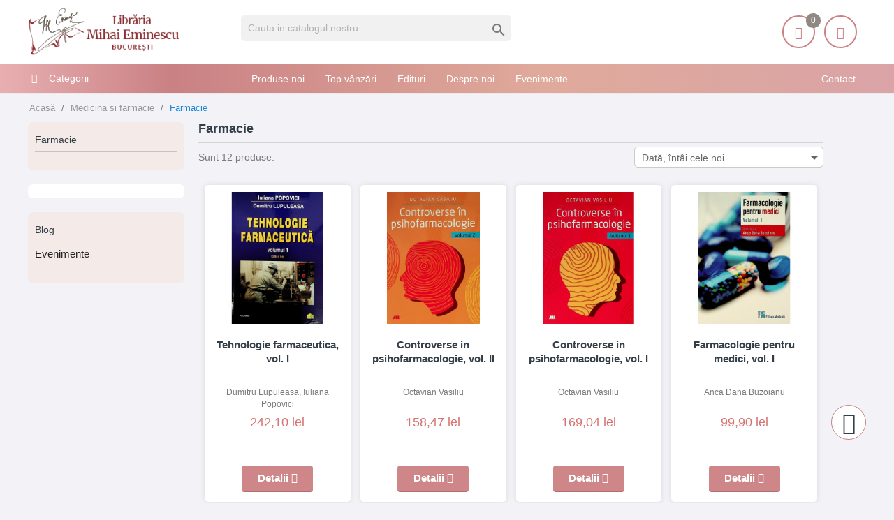

--- FILE ---
content_type: text/html; charset=utf-8
request_url: https://librariaeminescu.ro/farmacie-54
body_size: 13237
content:
<!doctype html>
<html lang="ro">
<head>
<meta charset="utf-8">
<title>Farmacie - Libraria Eminescu</title>
<meta name="description" content="">
<link rel="canonical" href="https://librariaeminescu.ro/farmacie-54">
<meta name="robots" content="index"/>
<meta name="robots" content="follow"/>
<meta http-equiv="content-language" content="ro"/>
<meta name="rating" content="general"/>
<meta name="rights" content="Copyright &copy; Libraria Eminescu"/>
<meta name="google-site-verification" content="eECvx1q-KWey1uOPtyDMJy9oYEsPdL9Te5yz3pFa5z8">
<meta name="MobileOptimized" content="width"/>
<meta name="HandheldFriendly" content="true"/>
<meta name="viewport" content="width=device-width, initial-scale=1.0"/>
<link rel="icon" type="image/vnd.microsoft.icon" href="https://static.librariaeminescu.ro/img/favicon.ico?1607636806">
<link rel="shortcut icon" type="image/x-icon" href="https://static.librariaeminescu.ro/img/favicon.ico?1607636806">
<link rel="stylesheet" href="https://cdnjs.cloudflare.com/ajax/libs/bxslider/4.2.15/jquery.bxslider.min.css" type="text/css" media="all">
<link rel="stylesheet" href="https://static.librariaeminescu.ro/themes/laber_amera_home8/assets/cache/theme-c10d73405.css" type="text/css" media="all">
<script type="text/javascript">var LS_Meta={"v":"6.6.9"};var google_address_api="AIzaSyCkxivKCZCp1C2sjzxGa0DhUW2T0kdw3nM";var prestashop={"cart":{"products":[],"totals":{"total":{"type":"total","label":"Total","amount":0,"value":"0,00\u00a0lei"},"total_including_tax":{"type":"total","label":"Total (cu taxe)","amount":0,"value":"0,00\u00a0lei"},"total_excluding_tax":{"type":"total","label":"Total (fara TVA)","amount":0,"value":"0,00\u00a0lei"}},"subtotals":{"products":{"type":"products","label":"Subtotal","amount":0,"value":"0,00\u00a0lei"},"discounts":null,"shipping":{"type":"shipping","label":"Livrare","amount":0,"value":""},"tax":null},"products_count":0,"summary_string":"0 articole","vouchers":{"allowed":1,"added":[]},"discounts":[],"minimalPurchase":20,"minimalPurchaseRequired":"Este necesar un cos de cumparaturi de minim 20,00\u00a0lei (fara TVA) pentru a valida comanda. Totalul cosului actual este 0,00\u00a0lei (fara TVA)."},"currency":{"id":3,"name":"Leu rom\u00e2nesc","iso_code":"RON","iso_code_num":"946","sign":"lei"},"customer":{"lastname":null,"firstname":null,"email":null,"birthday":null,"newsletter":null,"newsletter_date_add":null,"optin":null,"website":null,"company":null,"siret":null,"ape":null,"is_logged":false,"gender":{"type":null,"name":null},"addresses":[]},"language":{"name":"Rom\u00e2n\u0103 (Romanian)","iso_code":"ro","locale":"ro-RO","language_code":"ro-ro","is_rtl":"0","date_format_lite":"Y-m-d","date_format_full":"Y-m-d H:i:s","id":3},"page":{"title":"","canonical":"https:\/\/librariaeminescu.ro\/farmacie-54","meta":{"title":"Farmacie - Libraria Eminescu","description":"","keywords":"","robots":"index"},"page_name":"category","body_classes":{"lang-ro":true,"lang-rtl":false,"country-RO":true,"currency-RON":true,"layout-left-column":true,"page-category":true,"tax-display-enabled":true,"category-id-54":true,"category-Farmacie":true,"category-id-parent-14":true,"category-depth-level-3":true},"admin_notifications":[]},"shop":{"name":"Libraria Mihai Eminescu","logo":"https:\/\/static.librariaeminescu.ro\/img\/home-page-8-logo-1595184531.jpg","stores_icon":"https:\/\/static.librariaeminescu.ro\/img\/logo_stores.png","favicon":"https:\/\/static.librariaeminescu.ro\/img\/favicon.ico"},"urls":{"base_url":"https:\/\/librariaeminescu.ro\/","current_url":"https:\/\/librariaeminescu.ro\/farmacie-54","shop_domain_url":"https:\/\/librariaeminescu.ro","img_ps_url":"https:\/\/static.librariaeminescu.ro\/img\/","img_cat_url":"https:\/\/static.librariaeminescu.ro\/img\/c\/","img_lang_url":"https:\/\/static.librariaeminescu.ro\/img\/l\/","img_prod_url":"https:\/\/static.librariaeminescu.ro\/img\/p\/","img_manu_url":"https:\/\/static.librariaeminescu.ro\/img\/m\/","img_sup_url":"https:\/\/static.librariaeminescu.ro\/img\/su\/","img_ship_url":"https:\/\/static.librariaeminescu.ro\/img\/s\/","img_store_url":"https:\/\/static.librariaeminescu.ro\/img\/st\/","img_col_url":"https:\/\/static.librariaeminescu.ro\/img\/co\/","img_url":"https:\/\/static.librariaeminescu.ro\/themes\/laber_amera_home8\/assets\/img\/","css_url":"https:\/\/static.librariaeminescu.ro\/themes\/laber_amera_home8\/assets\/css\/","js_url":"https:\/\/static.librariaeminescu.ro\/themes\/laber_amera_home8\/assets\/js\/","pic_url":"https:\/\/static.librariaeminescu.ro\/upload\/","pages":{"address":"https:\/\/librariaeminescu.ro\/adresa","addresses":"https:\/\/librariaeminescu.ro\/adrese","authentication":"https:\/\/librariaeminescu.ro\/autentificare","cart":"https:\/\/librariaeminescu.ro\/cos","category":"https:\/\/librariaeminescu.ro\/index.php?controller=category","cms":"https:\/\/librariaeminescu.ro\/index.php?controller=cms","contact":"https:\/\/librariaeminescu.ro\/contact","discount":"https:\/\/librariaeminescu.ro\/reducere","guest_tracking":"https:\/\/librariaeminescu.ro\/urmarire-pentru-oaspeti","history":"https:\/\/librariaeminescu.ro\/istoric-comenzi","identity":"https:\/\/librariaeminescu.ro\/identitate","index":"https:\/\/librariaeminescu.ro\/","my_account":"https:\/\/librariaeminescu.ro\/contul-meu","order_confirmation":"https:\/\/librariaeminescu.ro\/confirmare-comanda","order_detail":"https:\/\/librariaeminescu.ro\/index.php?controller=order-detail","order_follow":"https:\/\/librariaeminescu.ro\/returnari","order":"https:\/\/librariaeminescu.ro\/comanda","order_return":"https:\/\/librariaeminescu.ro\/index.php?controller=order-return","order_slip":"https:\/\/librariaeminescu.ro\/nota-credit","pagenotfound":"https:\/\/librariaeminescu.ro\/pagina-negasita","password":"https:\/\/librariaeminescu.ro\/recuperare-parola","pdf_invoice":"https:\/\/librariaeminescu.ro\/index.php?controller=pdf-invoice","pdf_order_return":"https:\/\/librariaeminescu.ro\/index.php?controller=pdf-order-return","pdf_order_slip":"https:\/\/librariaeminescu.ro\/index.php?controller=pdf-order-slip","prices_drop":"https:\/\/librariaeminescu.ro\/reduceri-de-pret","product":"https:\/\/librariaeminescu.ro\/index.php?controller=product","search":"https:\/\/librariaeminescu.ro\/cautare","sitemap":"https:\/\/librariaeminescu.ro\/harta site","stores":"https:\/\/librariaeminescu.ro\/magazine","supplier":"https:\/\/librariaeminescu.ro\/edituri","register":"https:\/\/librariaeminescu.ro\/autentificare?create_account=1","order_login":"https:\/\/librariaeminescu.ro\/comanda?login=1"},"alternative_langs":[],"theme_assets":"\/themes\/laber_amera_home8\/assets\/","actions":{"logout":"https:\/\/librariaeminescu.ro\/?mylogout="},"no_picture_image":{"bySize":{"small_default":{"url":"https:\/\/static.librariaeminescu.ro\/img\/p\/ro-default-small_default.jpg","width":98,"height":98},"cart_default":{"url":"https:\/\/static.librariaeminescu.ro\/img\/p\/ro-default-cart_default.jpg","width":125,"height":125},"home_default":{"url":"https:\/\/static.librariaeminescu.ro\/img\/p\/ro-default-home_default.jpg","width":250,"height":250},"medium_default":{"url":"https:\/\/static.librariaeminescu.ro\/img\/p\/ro-default-medium_default.jpg","width":452,"height":452},"large_default":{"url":"https:\/\/static.librariaeminescu.ro\/img\/p\/ro-default-large_default.jpg","width":600,"height":600}},"small":{"url":"https:\/\/static.librariaeminescu.ro\/img\/p\/ro-default-small_default.jpg","width":98,"height":98},"medium":{"url":"https:\/\/static.librariaeminescu.ro\/img\/p\/ro-default-home_default.jpg","width":250,"height":250},"large":{"url":"https:\/\/static.librariaeminescu.ro\/img\/p\/ro-default-large_default.jpg","width":600,"height":600},"legend":""}},"configuration":{"display_taxes_label":true,"display_prices_tax_incl":false,"is_catalog":false,"show_prices":true,"opt_in":{"partner":false},"quantity_discount":{"type":"discount","label":"Reducere de cantitate"},"voucher_enabled":1,"return_enabled":0},"field_required":[],"breadcrumb":{"links":[{"title":"Acas\u0103","url":"https:\/\/librariaeminescu.ro\/"},{"title":"Medicina si farmacie","url":"https:\/\/librariaeminescu.ro\/medicina-si-farmacie-14"},{"title":"Farmacie","url":"https:\/\/librariaeminescu.ro\/farmacie-54"}],"count":3},"link":{"protocol_link":"https:\/\/","protocol_content":"https:\/\/"},"time":1768983274,"static_token":"312a4fd34df2441e9e82f4b155cc79bd","token":"4e756fa6cb82116248f305bbdade0d23","debug":false};var psr_icon_color="#F19D76";</script>
<meta name="generator" content="Powered by Creative Slider 6.6.9 - Multi-Purpose, Responsive, Parallax, Mobile-Friendly Slider Module for PrestaShop."/>
<link rel="alternate" type="application/rss+xml" title="Farmacie - Libraria Eminescu" href="//librariaeminescu.ro/module/ps_feeder/rss?id_category=54&orderby=date_add&orderway=desc">
<script type="text/javascript">var pspc_labels=['days','hours','minutes','seconds'];var pspc_labels_lang={'days':'days','hours':'hours','minutes':'minutes','seconds':'seconds'};var pspc_show_weeks=0;var pspc_psv=1.7;</script>
<script async src="https://www.googletagmanager.com/gtag/js?id=UA-205140535-1"></script>
<script>window.dataLayer=window.dataLayer||[];function gtag(){dataLayer.push(arguments);}gtag('js',new Date());gtag('config','UA-205140535-1');</script>
</head>
<body id="category" class="subpage lang-ro country-ro currency-ron layout-left-column page-category tax-display-enabled category-id-54 category-farmacie category-id-parent-14 category-depth-level-3"><noscript><meta HTTP-EQUIV="refresh" content="0;url='https://librariaeminescu.ro/farmacie-54?PageSpeed=noscript'" /><style><!--table,div,span,font,p{display:none} --></style><div style="display:block">Please click <a href="https://librariaeminescu.ro/farmacie-54?PageSpeed=noscript">here</a> if you are not redirected within a few seconds.</div></noscript>
<div class="se-pre-con"></div>
<main>
<header id="header">
<div class="header-banner">
</div>
<div class="float-xs-left" id="menu-icon">
<i class="fa fa-align-justify"></i>
</div>
<div class="header-top">
<div class="container">
<div class="row">
<div class="col-md-3 desktop_logo" id="_desktop_logo">
<a class="h1" href="https://librariaeminescu.ro/">
<img class="logo img-responsive" src="https://static.librariaeminescu.ro/img/home-page-8-logo-1595184531.jpg" alt="Libraria Mihai Eminescu" width="225" height="70">
</a>
</div>
<div class="col-lg-4 col-md-4 col-sm-12 col-xs-12 laberDisplaySearch">
<div id="search_widget" class="search-widget" data-search-controller-url="//librariaeminescu.ro/cautare">
<form method="get" action="//librariaeminescu.ro/cautare">
<input type="hidden" name="controller" value="search">
<input type="text" name="s" value="" placeholder="Cauta in catalogul nostru" aria-label="Cauta">
<button type="submit">
<i class="material-icons search">&#xE8B6;</i>
<span class="hidden-xl-down">Cauta</span>
</button>
</form>
</div>
</div>
<div class="col-lg-5 col-md-5 col-sm-12 col-xs-12 position-static">
<div class="laberIpad">
<div id="_desktop_UserInfo" class="pull-right">
<div class="laberUserInfo dropdown js-dropdown ">
<div class="expand-more" data-toggle="dropdown">
<div class="laberUser">
<span class="icon"><i class="icon-user"></i></span>
<p>Contul meu</p>
<p class="nameuser hide">
<span>Salut!</span>
<span>Login</span>
</p>
</div>
</div>
<div class="laber-user-info dropdown-menu">
<div class="user-info">
<div class="signin">
<a href="https://librariaeminescu.ro/contul-meu" rel="nofollow">Login</a>
<span>Nu ai cont? Creează unul acum.</span>
</div>
<a class="register" href="https://librariaeminescu.ro/autentificare?create_account=1">Crează cont</a>
</div>
</div>
</div>
</div><div id="_desktop_cart" class=" pull-right">
<div class="blockcart laber-cart " data-refresh-url="//librariaeminescu.ro/module/ps_shoppingcart/ajax">
<a class="cart" rel="nofollow" href="//librariaeminescu.ro/cos?action=show">
<span class="icon">
<i class="icon-handbag"></i>
<span class="cart-products-count">0</span>
</span>
<span>Coșul</span>
<span class="amount">
0,00 lei
</span>
</a>
<div class="cart_block block exclusive">
<p class="no-item">
Adăugați produse în coș!
</p>
</div>
</div>
</div>
<script type="application/ld+json">
{ "@context" : "http://schema.org",
  "@type" : "Organization",
  "name" : "Libraria Mihai Eminescu",
  "url" : "http://librariaeminescu.ro/",
  "logo": "https://static.librariaeminescu.ro/img/home-page-8-logo-1595184531.jpg",  "contactPoint" : [
    { "@type" : "ContactPoint",
      "telephone" : "0213142383",
      "contactType" : "customer service"
    }],  "sameAs" : ["http://www.facebook.com/https://www.facebook.com/libraria.mihai.eminescu"]
}
</script>
</div>
</div>
<div class="clearfix"></div>
</div>
<div id="mobile_top_menu_wrapper" class="row hidden-md-up" style="display:none;">
<div class="js-top-menu mobile" id="_mobile_top_menu"></div>
<div class="js-top-menu-bottom">
<div class="container_lab_vegamenu">
<div class="lab-menu-vertical clearfix">
<div class="title-menu"><span>Categorii</span><i class="fa fa-bars"></i></div>
<div class="menu-vertical">
<a href="javascript:void(0);" class="close-menu-content"><span><i class="fa fa-times" aria-hidden="true"></i></span></a>
<ul class="menu-content">
<li class="cat-parent level-1 parent "><a href="https://librariaeminescu.ro/carte-de-specialitate-sfaturi-3" class=""><span>Carte de specialitate, sfaturi</span></a><span class="icon-drop-mobile"></span><ul class="menu-dropdown cat-drop-menu"><li class="cat-parent level-2 "><a href="https://librariaeminescu.ro/carti-si-atlase-tehnice-de-specialitate-4" class=""><span>Carti si atlase tehnice de specialitate</span></a></li><li class="cat-parent level-2 "><a href="https://librariaeminescu.ro/ezoterism-astrologie-antropozofie-feng-shui-paranormal-5" class=""><span>Ezoterism, astrologie, antropozofie, feng-shui, paranormal</span></a></li><li class="cat-parent level-2 "><a href="https://librariaeminescu.ro/gastronomie-si-bauturi-17" class=""><span>Gastronomie si bauturi</span></a></li><li class="cat-parent level-2 "><a href="https://librariaeminescu.ro/hobby-timp-liber-18" class=""><span>Hobby, timp liber</span></a></li><li class="cat-parent level-2 "><a href="https://librariaeminescu.ro/sexualitate-19" class=""><span>Sexualitate</span></a></li><li class="cat-parent level-2 "><a href="https://librariaeminescu.ro/sfaturi-practice-35" class=""><span>Sfaturi practice</span></a></li><li class="cat-parent level-2 "><a href="https://librariaeminescu.ro/sport-36" class=""><span>Sport</span></a></li><li class="cat-parent level-2 "><a href="https://librariaeminescu.ro/vehicule-37" class=""><span>Vehicule</span></a></li></ul></li>
<li class="cat-parent level-1 parent "><a href="https://librariaeminescu.ro/carti-de-calatorie-6" class=""><span>Carti de calatorie</span></a><span class="icon-drop-mobile"></span><ul class="menu-dropdown cat-drop-menu"><li class="cat-parent level-2 "><a href="https://librariaeminescu.ro/ghiduri-atlase-harti-si-jurnale-de-calatorie-7" class=""><span>Ghiduri, atlase, harti si jurnale de calatorie</span></a></li></ul></li>
<li class="cat-parent level-1 parent "><a href="https://librariaeminescu.ro/carti-pentru-copii-si-tineret-9" class=""><span>Carti pentru copii si tineret</span></a><span class="icon-drop-mobile"></span><ul class="menu-dropdown cat-drop-menu"><li class="cat-parent level-2 "><a href="https://librariaeminescu.ro/basme-legende-fabule-proverbe-poezii-23" class=""><span>Basme, legende, fabule, proverbe, poezii</span></a></li><li class="cat-parent level-2 "><a href="https://librariaeminescu.ro/carti-de-specialitate-enciclopedii-atlase-24" class=""><span>Carti de specialitate, enciclopedii, atlase</span></a></li><li class="cat-parent level-2 "><a href="https://librariaeminescu.ro/carti-ilustrate-pentru-prescolari-25" class=""><span>Carti ilustrate pentru prescolari</span></a></li><li class="cat-parent level-2 "><a href="https://librariaeminescu.ro/povesti-si-romane-pentru-copii-si-tineret-26" class=""><span>Povesti si romane pentru copii si tineret</span></a></li></ul></li>
<li class="cat-parent level-1 parent "><a href="https://librariaeminescu.ro/carti-pentru-invatarea-limbilor-straine-10" class=""><span>Carti pentru invatarea limbilor straine</span></a><span class="icon-drop-mobile"></span><ul class="menu-dropdown cat-drop-menu"><li class="cat-parent level-2 "><a href="https://librariaeminescu.ro/dictionare-cursuri-si-ghiduri-de-conversatie-38" class=""><span>Dictionare, cursuri si ghiduri de conversatie</span></a></li></ul></li>
<li class="cat-parent level-1 parent "><a href="https://librariaeminescu.ro/carti-scolare-12" class=""><span>Carti scolare</span></a><span class="icon-drop-mobile"></span><ul class="menu-dropdown cat-drop-menu"><li class="cat-parent level-2 "><a href="https://librariaeminescu.ro/carti-atlase-si-dictionare-de-specialitate-41" class=""><span>Carti, atlase si dictionare de specialitate</span></a></li><li class="cat-parent level-2 "><a href="https://librariaeminescu.ro/culegeri-teste-si-metodici-pentru-elevi-si-profesori-42" class=""><span>Culegeri, teste si metodici pentru elevi si profesori</span></a></li><li class="cat-parent level-2 "><a href="https://librariaeminescu.ro/manuale-scolare-de-specialitate-43" class=""><span>Manuale scolare de specialitate</span></a></li></ul></li>
<li class="cat-parent level-1 parent "><a href="https://librariaeminescu.ro/literatura-13" class=""><span>Literatura</span></a><span class="icon-drop-mobile"></span><ul class="menu-dropdown cat-drop-menu"><li class="cat-parent level-2 "><a href="https://librariaeminescu.ro/critica-si-istorie-literara-si-de-arta-44" class=""><span>Critica si istorie literara si de arta</span></a></li><li class="cat-parent level-2 "><a href="https://librariaeminescu.ro/literatura-romana-scriitori-clasici-si-contemporani-45" class=""><span>Literatura romana, scriitori clasici si contemporani</span></a></li><li class="cat-parent level-2 "><a href="https://librariaeminescu.ro/literatura-universala-46" class=""><span>Literatura universala</span></a></li><li class="cat-parent level-2 "><a href="https://librariaeminescu.ro/monografii-biografiieseuri-47" class=""><span>Monografii, biografii,eseuri</span></a></li><li class="cat-parent level-2 "><a href="https://librariaeminescu.ro/poezii-48" class=""><span>Poezii</span></a></li><li class="cat-parent level-2 "><a href="https://librariaeminescu.ro/povestiri-basme-schite-nuvele-49" class=""><span>Povestiri, basme, schite, nuvele</span></a></li><li class="cat-parent level-2 "><a href="https://librariaeminescu.ro/proverbe-maxime-cugetari-aforisme-50" class=""><span>Proverbe, maxime, cugetari, aforisme</span></a></li><li class="cat-parent level-2 "><a href="https://librariaeminescu.ro/romane-de-actiune-51" class=""><span>Romane de actiune</span></a></li><li class="cat-parent level-2 "><a href="https://librariaeminescu.ro/romane-de-dragoste-52" class=""><span>Romane de dragoste</span></a></li><li class="cat-parent level-2 "><a href="https://librariaeminescu.ro/romane-stiintifico-fantastice-53" class=""><span>Romane stiintifico-fantastice</span></a></li></ul></li>
<li class="cat-parent level-1 parent "><a href="https://librariaeminescu.ro/medicina-si-farmacie-14" class=""><span>Medicina si farmacie</span></a><span class="icon-drop-mobile"></span><ul class="menu-dropdown cat-drop-menu"><li class="cat-parent level-2 "><a href="https://librariaeminescu.ro/farmacie-54" class=""><span>Farmacie</span></a></li><li class="cat-parent level-2 "><a href="https://librariaeminescu.ro/medicina-umana-55" class=""><span>Medicina umana</span></a></li><li class="cat-parent level-2 "><a href="https://librariaeminescu.ro/medicina-veterinara-56" class=""><span>Medicina veterinara</span></a></li></ul></li>
<li class="cat-parent level-1 parent "><a href="https://librariaeminescu.ro/stiinte-exacte-informatica-stiinte-ale-naturii-15" class=""><span>Stiinte exacte, informatica, stiinte ale naturii</span></a><span class="icon-drop-mobile"></span><ul class="menu-dropdown cat-drop-menu"><li class="cat-parent level-2 "><a href="https://librariaeminescu.ro/biologie-si-ingrijirea-plantelor-57" class=""><span>Biologie si ingrijirea plantelor</span></a></li><li class="cat-parent level-2 "><a href="https://librariaeminescu.ro/informatica-58" class=""><span>Informatica</span></a></li><li class="cat-parent level-2 "><a href="https://librariaeminescu.ro/matematica-fizica-chimie-59" class=""><span>Matematica, fizica, chimie</span></a></li><li class="cat-parent level-2 "><a href="https://librariaeminescu.ro/zoologie-si-ingrijirea-animalelor-60" class=""><span>Zoologie si ingrijirea animalelor</span></a></li></ul></li>
<li class="cat-parent level-1 parent "><a href="https://librariaeminescu.ro/stiinte-sociale-economie-drept-16" class=""><span>Stiinte sociale, economie, drept</span></a><span class="icon-drop-mobile"></span><ul class="menu-dropdown cat-drop-menu"><li class="cat-parent level-2 "><a href="https://librariaeminescu.ro/drept-si-legislatie-61" class=""><span>Drept si legislatie</span></a></li><li class="cat-parent level-2 "><a href="https://librariaeminescu.ro/economie-marketing-si-management-62" class=""><span>Economie, marketing si management</span></a></li><li class="cat-parent level-2 "><a href="https://librariaeminescu.ro/etnografie-63" class=""><span>Etnografie</span></a></li><li class="cat-parent level-2 "><a href="https://librariaeminescu.ro/geografie-64" class=""><span>Geografie</span></a></li><li class="cat-parent level-2 "><a href="https://librariaeminescu.ro/media-si-comunicare-65" class=""><span>Media si comunicare</span></a></li><li class="cat-parent level-2 "><a href="https://librariaeminescu.ro/mediul-inconjurator-ecologie-66" class=""><span>Mediul inconjurator, ecologie</span></a></li><li class="cat-parent level-2 "><a href="https://librariaeminescu.ro/pedagogie-67" class=""><span>Pedagogie</span></a></li><li class="cat-parent level-2 "><a href="https://librariaeminescu.ro/sociologie-68" class=""><span>Sociologie</span></a></li></ul></li>
<li class="cat-parent level-1 parent "><a href="https://librariaeminescu.ro/stiinte-umane-arta-muzica-teatru-39" class=""><span>Stiinte umane, arta, muzica, teatru</span></a><span class="icon-drop-mobile"></span><ul class="menu-dropdown cat-drop-menu"><li class="cat-parent level-2 "><a href="https://librariaeminescu.ro/arta-civilizatie-si-design-69" class=""><span>Arta, civilizatie si design</span></a></li><li class="cat-parent level-2 "><a href="https://librariaeminescu.ro/filozofie-70" class=""><span>Filozofie</span></a></li><li class="cat-parent level-2 "><a href="https://librariaeminescu.ro/istorie-71" class=""><span>Istorie</span></a></li><li class="cat-parent level-2 "><a href="https://librariaeminescu.ro/lingvistica-72" class=""><span>Lingvistica</span></a></li><li class="cat-parent level-2 "><a href="https://librariaeminescu.ro/muzica-73" class=""><span>Muzica</span></a></li><li class="cat-parent level-2 "><a href="https://librariaeminescu.ro/politologie-74" class=""><span>Politologie</span></a></li><li class="cat-parent level-2 "><a href="https://librariaeminescu.ro/psihologie-75" class=""><span>Psihologie</span></a></li><li class="cat-parent level-2 "><a href="https://librariaeminescu.ro/religie-si-spiritualitate-76" class=""><span>Religie si spiritualitate</span></a></li><li class="cat-parent level-2 "><a href="https://librariaeminescu.ro/teatru-77" class=""><span>Teatru</span></a></li></ul></li>
<li class="level-1 ">
<a href="https://librariaeminescu.ro/cadouri-79" class="">
<span>
Cadouri
</span>
</a>
<span class="icon-drop-mobile"></span>
</li>
<li class="level-1 ">
<a href="https://librariaeminescu.ro/papetarie-si-jucarii-80" class="">
<span>
Papetărie si jucarii
</span>
</a>
<span class="icon-drop-mobile"></span>
</li>
<li class="level-1 ">
<a href="https://librariaeminescu.ro/e-books-78" class="">
<span>
E-books
</span>
</a>
<span class="icon-drop-mobile"></span>
</li>
</ul>
</div>
</div>
</div>
<div class="lab-menu-horizontal">
<div class="title-menu-mobile"><span>Navigation</span></div>
<ul class="menu-content">
<li class="level-1 pull-right">
<a href="https://librariaeminescu.ro/cms/contact-librarie-8">
<span>Contact</span>
</a>
<span class="icon-drop-mobile"></span>
</li>
<li class="level-1 ">
<a href="https://librariaeminescu.ro/produse-noi">
<span>Produse noi</span>
</a>
<span class="icon-drop-mobile"></span>
</li>
<li class="level-1 ">
<a href="https://librariaeminescu.ro/top-vanzari">
<span>Top vânzări</span>
</a>
<span class="icon-drop-mobile"></span>
</li>
<li class="level-1 ">
<a href="https://librariaeminescu.ro/edituri">
<span>Edituri</span>
</a>
<span class="icon-drop-mobile"></span>
</li>
<li class="level-1 ">
<a href="https://librariaeminescu.ro/cms/despre-noi-7">
<span>Despre noi</span>
</a>
<span class="icon-drop-mobile"></span>
</li>
<li class="level-1 ">
<a href="https://librariaeminescu.ro/blog">
<span>Evenimente</span>
</a>
<span class="icon-drop-mobile"></span>
</li>
</ul>
<script src="/modules/labthemeoptions/js/jquery.min.js.pagespeed.jm.bThpIvFEiG.js"></script>
<script type="text/javascript">text_more="Mai mult";numLiItem=$(".lab-menu-horizontal .menu-content li.level-1").length;nIpadHorizontal=4;nIpadVertical=3;function getHtmlHide(nIpad,numLiItem){var htmlLiHide="";if($("#more_menu").length==0)for(var i=nIpad+1;i<numLiItem;i++){var tmp=$('.lab-menu-horizontal ul.menu-content li.level-1:nth-child('+i+')').html();if(tmp)htmlLiHide+='<li>'+$('.lab-menu-horizontal ul.menu-content li.level-1:nth-child('+i+')').html()+'</li>';}return htmlLiHide;}htmlLiH=getHtmlHide(nIpadHorizontal,numLiItem);htmlLiV=getHtmlHide(nIpadVertical,numLiItem);htmlMenu=$(".lab-menu-horizontal").html();$(window).load(function(){addMoreResponsive(nIpadHorizontal,nIpadVertical,htmlLiH,htmlLiV,htmlMenu);});$(window).resize(function(){addMoreResponsive(nIpadHorizontal,nIpadVertical,htmlLiH,htmlLiV,htmlMenu);});</script>
</div>
<div id="_mobile_currency_selector"></div>
<div id="_mobile_language_selector"></div>
<div id="_mobile_contact_link"></div>
</div>
</div>
</div>
</div>
<div class="container_lab_megamenu clearfix hidden-sm-down">
<div class="laberMegamenu">
<div class="container">
<div class="row">
<div class="displayVegamenu col-xs-12 col-sm-4 col-md-3">
<div class="container_lab_vegamenu">
<div class="lab-menu-vertical clearfix">
<div class="title-menu"><span>Categorii</span><i class="fa fa-bars"></i></div>
<div class="menu-vertical">
<a href="javascript:void(0);" class="close-menu-content"><span><i class="fa fa-times" aria-hidden="true"></i></span></a>
<ul class="menu-content">
<li class="cat-parent level-1 parent "><a href="https://librariaeminescu.ro/carte-de-specialitate-sfaturi-3" class=""><span>Carte de specialitate, sfaturi</span></a><span class="icon-drop-mobile"></span><ul class="menu-dropdown cat-drop-menu"><li class="cat-parent level-2 "><a href="https://librariaeminescu.ro/carti-si-atlase-tehnice-de-specialitate-4" class=""><span>Carti si atlase tehnice de specialitate</span></a></li><li class="cat-parent level-2 "><a href="https://librariaeminescu.ro/ezoterism-astrologie-antropozofie-feng-shui-paranormal-5" class=""><span>Ezoterism, astrologie, antropozofie, feng-shui, paranormal</span></a></li><li class="cat-parent level-2 "><a href="https://librariaeminescu.ro/gastronomie-si-bauturi-17" class=""><span>Gastronomie si bauturi</span></a></li><li class="cat-parent level-2 "><a href="https://librariaeminescu.ro/hobby-timp-liber-18" class=""><span>Hobby, timp liber</span></a></li><li class="cat-parent level-2 "><a href="https://librariaeminescu.ro/sexualitate-19" class=""><span>Sexualitate</span></a></li><li class="cat-parent level-2 "><a href="https://librariaeminescu.ro/sfaturi-practice-35" class=""><span>Sfaturi practice</span></a></li><li class="cat-parent level-2 "><a href="https://librariaeminescu.ro/sport-36" class=""><span>Sport</span></a></li><li class="cat-parent level-2 "><a href="https://librariaeminescu.ro/vehicule-37" class=""><span>Vehicule</span></a></li></ul></li>
<li class="cat-parent level-1 parent "><a href="https://librariaeminescu.ro/carti-de-calatorie-6" class=""><span>Carti de calatorie</span></a><span class="icon-drop-mobile"></span><ul class="menu-dropdown cat-drop-menu"><li class="cat-parent level-2 "><a href="https://librariaeminescu.ro/ghiduri-atlase-harti-si-jurnale-de-calatorie-7" class=""><span>Ghiduri, atlase, harti si jurnale de calatorie</span></a></li></ul></li>
<li class="cat-parent level-1 parent "><a href="https://librariaeminescu.ro/carti-pentru-copii-si-tineret-9" class=""><span>Carti pentru copii si tineret</span></a><span class="icon-drop-mobile"></span><ul class="menu-dropdown cat-drop-menu"><li class="cat-parent level-2 "><a href="https://librariaeminescu.ro/basme-legende-fabule-proverbe-poezii-23" class=""><span>Basme, legende, fabule, proverbe, poezii</span></a></li><li class="cat-parent level-2 "><a href="https://librariaeminescu.ro/carti-de-specialitate-enciclopedii-atlase-24" class=""><span>Carti de specialitate, enciclopedii, atlase</span></a></li><li class="cat-parent level-2 "><a href="https://librariaeminescu.ro/carti-ilustrate-pentru-prescolari-25" class=""><span>Carti ilustrate pentru prescolari</span></a></li><li class="cat-parent level-2 "><a href="https://librariaeminescu.ro/povesti-si-romane-pentru-copii-si-tineret-26" class=""><span>Povesti si romane pentru copii si tineret</span></a></li></ul></li>
<li class="cat-parent level-1 parent "><a href="https://librariaeminescu.ro/carti-pentru-invatarea-limbilor-straine-10" class=""><span>Carti pentru invatarea limbilor straine</span></a><span class="icon-drop-mobile"></span><ul class="menu-dropdown cat-drop-menu"><li class="cat-parent level-2 "><a href="https://librariaeminescu.ro/dictionare-cursuri-si-ghiduri-de-conversatie-38" class=""><span>Dictionare, cursuri si ghiduri de conversatie</span></a></li></ul></li>
<li class="cat-parent level-1 parent "><a href="https://librariaeminescu.ro/carti-scolare-12" class=""><span>Carti scolare</span></a><span class="icon-drop-mobile"></span><ul class="menu-dropdown cat-drop-menu"><li class="cat-parent level-2 "><a href="https://librariaeminescu.ro/carti-atlase-si-dictionare-de-specialitate-41" class=""><span>Carti, atlase si dictionare de specialitate</span></a></li><li class="cat-parent level-2 "><a href="https://librariaeminescu.ro/culegeri-teste-si-metodici-pentru-elevi-si-profesori-42" class=""><span>Culegeri, teste si metodici pentru elevi si profesori</span></a></li><li class="cat-parent level-2 "><a href="https://librariaeminescu.ro/manuale-scolare-de-specialitate-43" class=""><span>Manuale scolare de specialitate</span></a></li></ul></li>
<li class="cat-parent level-1 parent "><a href="https://librariaeminescu.ro/literatura-13" class=""><span>Literatura</span></a><span class="icon-drop-mobile"></span><ul class="menu-dropdown cat-drop-menu"><li class="cat-parent level-2 "><a href="https://librariaeminescu.ro/critica-si-istorie-literara-si-de-arta-44" class=""><span>Critica si istorie literara si de arta</span></a></li><li class="cat-parent level-2 "><a href="https://librariaeminescu.ro/literatura-romana-scriitori-clasici-si-contemporani-45" class=""><span>Literatura romana, scriitori clasici si contemporani</span></a></li><li class="cat-parent level-2 "><a href="https://librariaeminescu.ro/literatura-universala-46" class=""><span>Literatura universala</span></a></li><li class="cat-parent level-2 "><a href="https://librariaeminescu.ro/monografii-biografiieseuri-47" class=""><span>Monografii, biografii,eseuri</span></a></li><li class="cat-parent level-2 "><a href="https://librariaeminescu.ro/poezii-48" class=""><span>Poezii</span></a></li><li class="cat-parent level-2 "><a href="https://librariaeminescu.ro/povestiri-basme-schite-nuvele-49" class=""><span>Povestiri, basme, schite, nuvele</span></a></li><li class="cat-parent level-2 "><a href="https://librariaeminescu.ro/proverbe-maxime-cugetari-aforisme-50" class=""><span>Proverbe, maxime, cugetari, aforisme</span></a></li><li class="cat-parent level-2 "><a href="https://librariaeminescu.ro/romane-de-actiune-51" class=""><span>Romane de actiune</span></a></li><li class="cat-parent level-2 "><a href="https://librariaeminescu.ro/romane-de-dragoste-52" class=""><span>Romane de dragoste</span></a></li><li class="cat-parent level-2 "><a href="https://librariaeminescu.ro/romane-stiintifico-fantastice-53" class=""><span>Romane stiintifico-fantastice</span></a></li></ul></li>
<li class="cat-parent level-1 parent "><a href="https://librariaeminescu.ro/medicina-si-farmacie-14" class=""><span>Medicina si farmacie</span></a><span class="icon-drop-mobile"></span><ul class="menu-dropdown cat-drop-menu"><li class="cat-parent level-2 "><a href="https://librariaeminescu.ro/farmacie-54" class=""><span>Farmacie</span></a></li><li class="cat-parent level-2 "><a href="https://librariaeminescu.ro/medicina-umana-55" class=""><span>Medicina umana</span></a></li><li class="cat-parent level-2 "><a href="https://librariaeminescu.ro/medicina-veterinara-56" class=""><span>Medicina veterinara</span></a></li></ul></li>
<li class="cat-parent level-1 parent "><a href="https://librariaeminescu.ro/stiinte-exacte-informatica-stiinte-ale-naturii-15" class=""><span>Stiinte exacte, informatica, stiinte ale naturii</span></a><span class="icon-drop-mobile"></span><ul class="menu-dropdown cat-drop-menu"><li class="cat-parent level-2 "><a href="https://librariaeminescu.ro/biologie-si-ingrijirea-plantelor-57" class=""><span>Biologie si ingrijirea plantelor</span></a></li><li class="cat-parent level-2 "><a href="https://librariaeminescu.ro/informatica-58" class=""><span>Informatica</span></a></li><li class="cat-parent level-2 "><a href="https://librariaeminescu.ro/matematica-fizica-chimie-59" class=""><span>Matematica, fizica, chimie</span></a></li><li class="cat-parent level-2 "><a href="https://librariaeminescu.ro/zoologie-si-ingrijirea-animalelor-60" class=""><span>Zoologie si ingrijirea animalelor</span></a></li></ul></li>
<li class="cat-parent level-1 parent "><a href="https://librariaeminescu.ro/stiinte-sociale-economie-drept-16" class=""><span>Stiinte sociale, economie, drept</span></a><span class="icon-drop-mobile"></span><ul class="menu-dropdown cat-drop-menu"><li class="cat-parent level-2 "><a href="https://librariaeminescu.ro/drept-si-legislatie-61" class=""><span>Drept si legislatie</span></a></li><li class="cat-parent level-2 "><a href="https://librariaeminescu.ro/economie-marketing-si-management-62" class=""><span>Economie, marketing si management</span></a></li><li class="cat-parent level-2 "><a href="https://librariaeminescu.ro/etnografie-63" class=""><span>Etnografie</span></a></li><li class="cat-parent level-2 "><a href="https://librariaeminescu.ro/geografie-64" class=""><span>Geografie</span></a></li><li class="cat-parent level-2 "><a href="https://librariaeminescu.ro/media-si-comunicare-65" class=""><span>Media si comunicare</span></a></li><li class="cat-parent level-2 "><a href="https://librariaeminescu.ro/mediul-inconjurator-ecologie-66" class=""><span>Mediul inconjurator, ecologie</span></a></li><li class="cat-parent level-2 "><a href="https://librariaeminescu.ro/pedagogie-67" class=""><span>Pedagogie</span></a></li><li class="cat-parent level-2 "><a href="https://librariaeminescu.ro/sociologie-68" class=""><span>Sociologie</span></a></li></ul></li>
<li class="cat-parent level-1 parent "><a href="https://librariaeminescu.ro/stiinte-umane-arta-muzica-teatru-39" class=""><span>Stiinte umane, arta, muzica, teatru</span></a><span class="icon-drop-mobile"></span><ul class="menu-dropdown cat-drop-menu"><li class="cat-parent level-2 "><a href="https://librariaeminescu.ro/arta-civilizatie-si-design-69" class=""><span>Arta, civilizatie si design</span></a></li><li class="cat-parent level-2 "><a href="https://librariaeminescu.ro/filozofie-70" class=""><span>Filozofie</span></a></li><li class="cat-parent level-2 "><a href="https://librariaeminescu.ro/istorie-71" class=""><span>Istorie</span></a></li><li class="cat-parent level-2 "><a href="https://librariaeminescu.ro/lingvistica-72" class=""><span>Lingvistica</span></a></li><li class="cat-parent level-2 "><a href="https://librariaeminescu.ro/muzica-73" class=""><span>Muzica</span></a></li><li class="cat-parent level-2 "><a href="https://librariaeminescu.ro/politologie-74" class=""><span>Politologie</span></a></li><li class="cat-parent level-2 "><a href="https://librariaeminescu.ro/psihologie-75" class=""><span>Psihologie</span></a></li><li class="cat-parent level-2 "><a href="https://librariaeminescu.ro/religie-si-spiritualitate-76" class=""><span>Religie si spiritualitate</span></a></li><li class="cat-parent level-2 "><a href="https://librariaeminescu.ro/teatru-77" class=""><span>Teatru</span></a></li></ul></li>
<li class="level-1 ">
<a href="https://librariaeminescu.ro/cadouri-79" class="">
<span>
Cadouri
</span>
</a>
<span class="icon-drop-mobile"></span>
</li>
<li class="level-1 ">
<a href="https://librariaeminescu.ro/papetarie-si-jucarii-80" class="">
<span>
Papetărie si jucarii
</span>
</a>
<span class="icon-drop-mobile"></span>
</li>
<li class="level-1 ">
<a href="https://librariaeminescu.ro/e-books-78" class="">
<span>
E-books
</span>
</a>
<span class="icon-drop-mobile"></span>
</li>
</ul>
</div>
</div>
</div>
</div>
<div class="displayMegamenu col-md-9 col-sm-8 col-xs-12">
<div class="lab-menu-horizontal">
<div class="title-menu-mobile"><span>Navigation</span></div>
<ul class="menu-content">
<li class="level-1 pull-right">
<a href="https://librariaeminescu.ro/cms/contact-librarie-8">
<span>Contact</span>
</a>
<span class="icon-drop-mobile"></span>
</li>
<li class="level-1 ">
<a href="https://librariaeminescu.ro/produse-noi">
<span>Produse noi</span>
</a>
<span class="icon-drop-mobile"></span>
</li>
<li class="level-1 ">
<a href="https://librariaeminescu.ro/top-vanzari">
<span>Top vânzări</span>
</a>
<span class="icon-drop-mobile"></span>
</li>
<li class="level-1 ">
<a href="https://librariaeminescu.ro/edituri">
<span>Edituri</span>
</a>
<span class="icon-drop-mobile"></span>
</li>
<li class="level-1 ">
<a href="https://librariaeminescu.ro/cms/despre-noi-7">
<span>Despre noi</span>
</a>
<span class="icon-drop-mobile"></span>
</li>
<li class="level-1 ">
<a href="https://librariaeminescu.ro/blog">
<span>Evenimente</span>
</a>
<span class="icon-drop-mobile"></span>
</li>
</ul>
<script src="/modules/labthemeoptions/js/jquery.min.js.pagespeed.jm.bThpIvFEiG.js"></script>
<script type="text/javascript">text_more="Mai mult";numLiItem=$(".lab-menu-horizontal .menu-content li.level-1").length;nIpadHorizontal=4;nIpadVertical=3;function getHtmlHide(nIpad,numLiItem){var htmlLiHide="";if($("#more_menu").length==0)for(var i=nIpad+1;i<numLiItem;i++){var tmp=$('.lab-menu-horizontal ul.menu-content li.level-1:nth-child('+i+')').html();if(tmp)htmlLiHide+='<li>'+$('.lab-menu-horizontal ul.menu-content li.level-1:nth-child('+i+')').html()+'</li>';}return htmlLiHide;}htmlLiH=getHtmlHide(nIpadHorizontal,numLiItem);htmlLiV=getHtmlHide(nIpadVertical,numLiItem);htmlMenu=$(".lab-menu-horizontal").html();$(window).load(function(){addMoreResponsive(nIpadHorizontal,nIpadVertical,htmlLiH,htmlLiV,htmlMenu);});$(window).resize(function(){addMoreResponsive(nIpadHorizontal,nIpadVertical,htmlLiH,htmlLiV,htmlMenu);});</script>
</div>
</div>
</div>
</div>
</div>
</div>
</header>
<aside id="notifications">
<div class="container">
</div>
</aside>
<section id="wrapper">
<div class="container ">
<div class="row">
<nav data-depth="3" class="breadcrumb hidden-sm-down">
<ol itemscope itemtype="http://schema.org/BreadcrumbList">
<li itemprop="itemListElement" itemscope itemtype="http://schema.org/ListItem">
<a itemprop="item" href="https://librariaeminescu.ro/">
<span itemprop="name">Acasă</span>
</a>
<meta itemprop="position" content="1">
</li>
<li itemprop="itemListElement" itemscope itemtype="http://schema.org/ListItem">
<a itemprop="item" href="https://librariaeminescu.ro/medicina-si-farmacie-14">
<span itemprop="name">Medicina si farmacie</span>
</a>
<meta itemprop="position" content="2">
</li>
<li itemprop="itemListElement" itemscope itemtype="http://schema.org/ListItem">
<a itemprop="item" href="https://librariaeminescu.ro/farmacie-54">
<span itemprop="name">Farmacie</span>
</a>
<meta itemprop="position" content="3">
</li>
</ol>
</nav>
<div id="left-column" class="col-xs-12 col-sm-4 col-md-3">
<div class="block-categories hidden-sm-down">
<ul class="category-top-menu">
<li><a class="text-uppercase h6" href="https://librariaeminescu.ro/farmacie-54"><span>Farmacie</span></a></li>
<li>
</li>
</ul>
</div>
<div id="search_filters_wrapper" class="hidden-sm-down">
<div id="search_filter_controls" class="hidden-md-up">
<span id="_mobile_search_filters_clear_all"></span>
<button class="btn btn-secondary ok">
<i class="material-icons rtl-no-flip">&#xE876;</i>
Da
</button>
</div>
</div>
<div class="block-categories hidden-sm-down">
<ul class="category-top-menu">
<li><a class="text-uppercase h6" href="https://librariaeminescu.ro/blog" title="Blog">Blog</a></li>
<li>
<ul class="category-sub-menu">
<li><a href="https://librariaeminescu.ro/blog/evenimente" title="Link to Evenimente">Evenimente</a>
</li>
</ul>
</li>
</ul>
</div>
</div>
<div id="content-wrapper" class="left-column col-xs-12 col-sm-8 col-md-9">
<section id="main">
<div class="block-category card-block hidden-sm-down">
<h1 class="h1">Farmacie</h1>
</div>
<div class="text-sm-center hidden-md-up">
<h1 class="h1">Farmacie</h1>
</div>
<section id="products" class="active_grid">
<div id="laber-products-top">
<div class="row">
<div class="col-md-6 col-xs-5">
<div class="pull-left hidden-sm-down total-products">
<p>Sunt 12 produse.</p>
</div>
</div>
<div class="col-md-6 col-xs-7">
<div class="pull-right">
<div class="pull-right products-sort-order dropdown">
<button class="btn-unstyle select-title" rel="nofollow" data-toggle="dropdown" aria-haspopup="true" aria-expanded="false">
Dată, întâi cele noi	<i class="material-icons float-xs-right">&#xE5C5;</i>
</button>
<div class="dropdown-menu">
<a rel="nofollow" href="https://librariaeminescu.ro/farmacie-54?order=product.date_add.asc" class="select-list js-search-link">
Ord.: Dată, întâi cele vechi
</a>
<a rel="nofollow" href="https://librariaeminescu.ro/farmacie-54?order=product.date_add.desc" class="select-list current js-search-link">
Ord.: Dată, întâi cele noi
</a>
<a rel="nofollow" href="https://librariaeminescu.ro/farmacie-54?order=product.sales.desc" class="select-list js-search-link">
Ord.: Top vanzari
</a>
<a rel="nofollow" href="https://librariaeminescu.ro/farmacie-54?order=product.position.asc" class="select-list js-search-link">
Ord.: Relevanță
</a>
<a rel="nofollow" href="https://librariaeminescu.ro/farmacie-54?order=product.name.asc" class="select-list js-search-link">
Ord.: Nume, A &gt; Z
</a>
<a rel="nofollow" href="https://librariaeminescu.ro/farmacie-54?order=product.name.desc" class="select-list js-search-link">
Ord.: Nume, Z &gt; A
</a>
</div>
</div>
</div>
<div class="hidden-md-up text-sm-center showing">
Se afiseaza 1-12 din 12 produs(e)
</div>	</div>
</div>
</div>
<div id="" class="hidden-sm-down">
<section id="js-active-search-filters" class="hide">
<p class="h6 hidden-xs-up">Filtre active</p>
</section>
</div>
<div id="" class="clearfix">
<div id="js-product-list">
<div class="laberProductGrid laberProducts">
<div class="row">
<div class="item-inner 
		col-lg-3 col-md-6 col-sm-6 col-xs-12
		 first-in-line		 first-item-of-IpadPro-line		 first-item-of-tablet-line		 first-item-of-mobile-line">
<div class="item">
<article class="product-miniature js-product-miniature" data-id-product="353820" data-id-product-attribute="0" itemscope itemtype="http://schema.org/Product">
<div class="laberProduct-container">
<div class="laberProduct-image">
<a href="https://librariaeminescu.ro/farmacie/tehnologie-farmaceutica-vol-i-p-353820" class="thumbnail product-thumbnail">
<span class="cover_image">
<img src="[data-uri]" data-src="https://static.librariaeminescu.ro/307608-home_default/tehnologie-farmaceutica-vol-i.jpg" width="188.75" height="188.75" class="lazy" alt="Tehnologie farmaceutica,..." data-full-size-image-url="https://static.librariaeminescu.ro/307608-large_default/tehnologie-farmaceutica-vol-i.jpg"/>
</span>
</a>
<ul class="laberProduct-flags">
</ul>
</div>
<div class="laber-product-description">
<h2 class="productName" itemprop="name"><a href="https://librariaeminescu.ro/farmacie/tehnologie-farmaceutica-vol-i-p-353820">Tehnologie farmaceutica, vol. I</a></h2>
<span class="p_author">
Dumitru Lupuleasa, Iuliana Popovici
</span>
<div class="product-list-reviews" data-id="353820" data-url="https://librariaeminescu.ro/module/productcomments/CommentGrade">
<div class="grade-stars small-stars"></div>
<div class="comments-nb"></div>
</div>
<div class="laber-product-price-and-shipping">
<span itemprop="price" class="price">242,10 lei</span>
</div>
<div class="laberActions">
<div class="laberActions-i">
<div class="laberCart pull-left">
<form action="https://librariaeminescu.ro/cos" method="post">
<input type="hidden" name="token" value="312a4fd34df2441e9e82f4b155cc79bd">
<input type="hidden" value="353820" name="id_product">
<a href="https://librariaeminescu.ro/farmacie/tehnologie-farmaceutica-vol-i-p-353820" class="add_to_cart_list"><span>Detalii <i class="fa fa-arrow-right"></i></span></a>
</form>
</div>
<div class="laberItem pull-left">
</div>
<div class="laberItem pull-left">
</div>
</div>
</div>
</div>
</div>
</article>
</div>
</div>
<div class="item-inner 
		col-lg-3 col-md-6 col-sm-6 col-xs-12
						 last-item-of-tablet-line
				 last-item-of-mobile-line
		">
<div class="item">
<article class="product-miniature js-product-miniature" data-id-product="341342" data-id-product-attribute="0" itemscope itemtype="http://schema.org/Product">
<div class="laberProduct-container">
<div class="laberProduct-image">
<a href="https://librariaeminescu.ro/farmacie/controverse-in-psihofarmacologie-vol-ii-p-341342" class="thumbnail product-thumbnail">
<span class="cover_image">
<img src="[data-uri]" data-src="https://static.librariaeminescu.ro/295149-home_default/controverse-in-psihofarmacologie-vol-ii.jpg" width="188.75" height="188.75" class="lazy" alt="Controverse in..." data-full-size-image-url="https://static.librariaeminescu.ro/295149-large_default/controverse-in-psihofarmacologie-vol-ii.jpg"/>
</span>
</a>
<ul class="laberProduct-flags">
</ul>
</div>
<div class="laber-product-description">
<h2 class="productName" itemprop="name"><a href="https://librariaeminescu.ro/farmacie/controverse-in-psihofarmacologie-vol-ii-p-341342">Controverse in psihofarmacologie, vol. II</a></h2>
<span class="p_author">
Octavian Vasiliu
</span>
<div class="product-list-reviews" data-id="341342" data-url="https://librariaeminescu.ro/module/productcomments/CommentGrade">
<div class="grade-stars small-stars"></div>
<div class="comments-nb"></div>
</div>
<div class="laber-product-price-and-shipping">
<span itemprop="price" class="price">158,47 lei</span>
</div>
<div class="laberActions">
<div class="laberActions-i">
<div class="laberCart pull-left">
<form action="https://librariaeminescu.ro/cos" method="post">
<input type="hidden" name="token" value="312a4fd34df2441e9e82f4b155cc79bd">
<input type="hidden" value="341342" name="id_product">
<a href="https://librariaeminescu.ro/farmacie/controverse-in-psihofarmacologie-vol-ii-p-341342" class="add_to_cart_list"><span>Detalii <i class="fa fa-arrow-right"></i></span></a>
</form>
</div>
<div class="laberItem pull-left">
</div>
<div class="laberItem pull-left">
</div>
</div>
</div>
</div>
</div>
</article>
</div>
</div>
<div class="item-inner 
		col-lg-3 col-md-6 col-sm-6 col-xs-12
				 last-item-of-IpadPro-line
				 first-item-of-tablet-line		 first-item-of-mobile-line">
<div class="item">
<article class="product-miniature js-product-miniature" data-id-product="341341" data-id-product-attribute="0" itemscope itemtype="http://schema.org/Product">
<div class="laberProduct-container">
<div class="laberProduct-image">
<a href="https://librariaeminescu.ro/farmacie/controverse-in-psihofarmacologie-vol-i-p-341341" class="thumbnail product-thumbnail">
<span class="cover_image">
<img src="[data-uri]" data-src="https://static.librariaeminescu.ro/295148-home_default/controverse-in-psihofarmacologie-vol-i.jpg" width="188.75" height="188.75" class="lazy" alt="Controverse in..." data-full-size-image-url="https://static.librariaeminescu.ro/295148-large_default/controverse-in-psihofarmacologie-vol-i.jpg"/>
</span>
</a>
<ul class="laberProduct-flags">
</ul>
</div>
<div class="laber-product-description">
<h2 class="productName" itemprop="name"><a href="https://librariaeminescu.ro/farmacie/controverse-in-psihofarmacologie-vol-i-p-341341">Controverse in psihofarmacologie, vol. I</a></h2>
<span class="p_author">
Octavian Vasiliu
</span>
<div class="product-list-reviews" data-id="341341" data-url="https://librariaeminescu.ro/module/productcomments/CommentGrade">
<div class="grade-stars small-stars"></div>
<div class="comments-nb"></div>
</div>
<div class="laber-product-price-and-shipping">
<span itemprop="price" class="price">169,04 lei</span>
</div>
<div class="laberActions">
<div class="laberActions-i">
<div class="laberCart pull-left">
<form action="https://librariaeminescu.ro/cos" method="post">
<input type="hidden" name="token" value="312a4fd34df2441e9e82f4b155cc79bd">
<input type="hidden" value="341341" name="id_product">
<a href="https://librariaeminescu.ro/farmacie/controverse-in-psihofarmacologie-vol-i-p-341341" class="add_to_cart_list"><span>Detalii <i class="fa fa-arrow-right"></i></span></a>
</form>
</div>
<div class="laberItem pull-left">
</div>
<div class="laberItem pull-left">
</div>
</div>
</div>
</div>
</div>
</article>
</div>
</div>
<div class="item-inner 
		col-lg-3 col-md-6 col-sm-6 col-xs-12
		 last-in-line
				 first-item-of-IpadPro-line		 last-item-of-tablet-line
				 last-item-of-mobile-line
		">
<div class="item">
<article class="product-miniature js-product-miniature" data-id-product="333582" data-id-product-attribute="0" itemscope itemtype="http://schema.org/Product">
<div class="laberProduct-container">
<div class="laberProduct-image">
<a href="https://librariaeminescu.ro/farmacie/farmacologie-pentru-medici-vol-i-p-333582" class="thumbnail product-thumbnail">
<span class="cover_image">
<img src="[data-uri]" data-src="https://static.librariaeminescu.ro/287336-home_default/farmacologie-pentru-medici-vol-i.jpg" width="188.75" height="188.75" class="lazy" alt="Farmacologie pentru medici,..." data-full-size-image-url="https://static.librariaeminescu.ro/287336-large_default/farmacologie-pentru-medici-vol-i.jpg"/>
</span>
</a>
<ul class="laberProduct-flags">
</ul>
</div>
<div class="laber-product-description">
<h2 class="productName" itemprop="name"><a href="https://librariaeminescu.ro/farmacie/farmacologie-pentru-medici-vol-i-p-333582">Farmacologie pentru medici, vol. I</a></h2>
<span class="p_author">
Anca Dana Buzoianu
</span>
<div class="product-list-reviews" data-id="333582" data-url="https://librariaeminescu.ro/module/productcomments/CommentGrade">
<div class="grade-stars small-stars"></div>
<div class="comments-nb"></div>
</div>
<div class="laber-product-price-and-shipping">
<span itemprop="price" class="price">99,90 lei</span>
</div>
<div class="laberActions">
<div class="laberActions-i">
<div class="laberCart pull-left">
<form action="https://librariaeminescu.ro/cos" method="post">
<input type="hidden" name="token" value="312a4fd34df2441e9e82f4b155cc79bd">
<input type="hidden" value="333582" name="id_product">
<a href="https://librariaeminescu.ro/farmacie/farmacologie-pentru-medici-vol-i-p-333582" class="add_to_cart_list"><span>Detalii <i class="fa fa-arrow-right"></i></span></a>
</form>
</div>
<div class="laberItem pull-left">
</div>
<div class="laberItem pull-left">
</div>
</div>
</div>
</div>
</div>
</article>
</div>
</div>
<div class="item-inner 
		col-lg-3 col-md-6 col-sm-6 col-xs-12
		 first-in-line				 first-item-of-tablet-line		 first-item-of-mobile-line">
<div class="item">
<article class="product-miniature js-product-miniature" data-id-product="342120" data-id-product-attribute="0" itemscope itemtype="http://schema.org/Product">
<div class="laberProduct-container">
<div class="laberProduct-image">
<a href="https://librariaeminescu.ro/farmacie/farmacologie-generala-p-342120" class="thumbnail product-thumbnail">
<span class="cover_image">
<img src="[data-uri]" data-src="https://static.librariaeminescu.ro/295928-home_default/farmacologie-generala.jpg" width="188.75" height="188.75" class="lazy" alt="Farmacologie generala" data-full-size-image-url="https://static.librariaeminescu.ro/295928-large_default/farmacologie-generala.jpg"/>
</span>
</a>
<ul class="laberProduct-flags">
</ul>
</div>
<div class="laber-product-description">
<h2 class="productName" itemprop="name"><a href="https://librariaeminescu.ro/farmacie/farmacologie-generala-p-342120">Farmacologie generala</a></h2>
<span class="p_author">
Aurelia Nicoleta Cristea
</span>
<div class="product-list-reviews" data-id="342120" data-url="https://librariaeminescu.ro/module/productcomments/CommentGrade">
<div class="grade-stars small-stars"></div>
<div class="comments-nb"></div>
</div>
<div class="laber-product-price-and-shipping">
<span itemprop="price" class="price">126,86 lei</span>
</div>
<div class="laberActions">
<div class="laberActions-i">
<div class="laberCart pull-left">
<form action="https://librariaeminescu.ro/cos" method="post">
<input type="hidden" name="token" value="312a4fd34df2441e9e82f4b155cc79bd">
<input type="hidden" value="342120" name="id_product">
<a href="https://librariaeminescu.ro/farmacie/farmacologie-generala-p-342120" class="add_to_cart_list"><span>Detalii <i class="fa fa-arrow-right"></i></span></a>
</form>
</div>
<div class="laberItem pull-left">
</div>
<div class="laberItem pull-left">
</div>
</div>
</div>
</div>
</div>
</article>
</div>
</div>
<div class="item-inner 
		col-lg-3 col-md-6 col-sm-6 col-xs-12
				 last-item-of-IpadPro-line
				 last-item-of-tablet-line
				 last-item-of-mobile-line
		">
<div class="item">
<article class="product-miniature js-product-miniature" data-id-product="344545" data-id-product-attribute="0" itemscope itemtype="http://schema.org/Product">
<div class="laberProduct-container">
<div class="laberProduct-image">
<a href="https://librariaeminescu.ro/farmacie/chimie-farmaceutica-lucrari-practice-analiza-substantelor-medicamentoase-p-344545" class="thumbnail product-thumbnail">
<span class="cover_image">
<img src="[data-uri]" data-src="https://static.librariaeminescu.ro/298356-home_default/chimie-farmaceutica-lucrari-practice-analiza-substantelor-medicamentoase.jpg" width="188.75" height="188.75" class="lazy" alt="Chimie farmaceutica...." data-full-size-image-url="https://static.librariaeminescu.ro/298356-large_default/chimie-farmaceutica-lucrari-practice-analiza-substantelor-medicamentoase.jpg"/>
</span>
</a>
<ul class="laberProduct-flags">
</ul>
</div>
<div class="laber-product-description">
<h2 class="productName" itemprop="name"><a href="https://librariaeminescu.ro/farmacie/chimie-farmaceutica-lucrari-practice-analiza-substantelor-medicamentoase-p-344545">Chimie farmaceutica. Lucrari practice. Analiza substantelor medicamentoase</a></h2>
<span class="p_author">
Gabriela Rau, Sandra Alice Buteica, Denisa Constantina Amzoiu
</span>
<div class="product-list-reviews" data-id="344545" data-url="https://librariaeminescu.ro/module/productcomments/CommentGrade">
<div class="grade-stars small-stars"></div>
<div class="comments-nb"></div>
</div>
<div class="laber-product-price-and-shipping">
<span itemprop="price" class="price">49,95 lei</span>
</div>
<div class="laberActions">
<div class="laberActions-i">
<div class="laberCart pull-left">
<form action="https://librariaeminescu.ro/cos" method="post">
<input type="hidden" name="token" value="312a4fd34df2441e9e82f4b155cc79bd">
<input type="hidden" value="344545" name="id_product">
<a href="https://librariaeminescu.ro/farmacie/chimie-farmaceutica-lucrari-practice-analiza-substantelor-medicamentoase-p-344545" class="add_to_cart_list"><span>Detalii <i class="fa fa-arrow-right"></i></span></a>
</form>
</div>
<div class="laberItem pull-left">
</div>
<div class="laberItem pull-left">
</div>
</div>
</div>
</div>
</div>
</article>
</div>
</div>
<div class="item-inner 
		col-lg-3 col-md-6 col-sm-6 col-xs-12
				 first-item-of-IpadPro-line		 first-item-of-tablet-line		 first-item-of-mobile-line">
<div class="item">
<article class="product-miniature js-product-miniature" data-id-product="327123" data-id-product-attribute="0" itemscope itemtype="http://schema.org/Product">
<div class="laberProduct-container">
<div class="laberProduct-image">
<a href="https://librariaeminescu.ro/farmacie/tehnologie-farmaceutica-vol-i-p-327123" class="thumbnail product-thumbnail">
<span class="cover_image">
<img src="[data-uri]" data-src="https://static.librariaeminescu.ro/280555-home_default/tehnologie-farmaceutica-vol-i.jpg" width="188.75" height="188.75" class="lazy" alt="Tehnologie farmaceutica,..." data-full-size-image-url="https://static.librariaeminescu.ro/280555-large_default/tehnologie-farmaceutica-vol-i.jpg"/>
</span>
</a>
<ul class="laberProduct-flags">
</ul>
</div>
<div class="laber-product-description">
<h2 class="productName" itemprop="name"><a href="https://librariaeminescu.ro/farmacie/tehnologie-farmaceutica-vol-i-p-327123">Tehnologie farmaceutica, vol. I</a></h2>
<span class="p_author">
Dumitru Lupuleasa, Iuliana Popovici
</span>
<div class="product-list-reviews" data-id="327123" data-url="https://librariaeminescu.ro/module/productcomments/CommentGrade">
<div class="grade-stars small-stars"></div>
<div class="comments-nb"></div>
</div>
<div class="laber-product-price-and-shipping">
<span itemprop="price" class="price">242,10 lei</span>
</div>
<div class="laberActions">
<div class="laberActions-i">
<div class="laberCart pull-left">
<form action="https://librariaeminescu.ro/cos" method="post">
<input type="hidden" name="token" value="312a4fd34df2441e9e82f4b155cc79bd">
<input type="hidden" value="327123" name="id_product">
<a href="https://librariaeminescu.ro/farmacie/tehnologie-farmaceutica-vol-i-p-327123" class="add_to_cart_list"><span>Detalii <i class="fa fa-arrow-right"></i></span></a>
</form>
</div>
<div class="laberItem pull-left">
</div>
<div class="laberItem pull-left">
</div>
</div>
</div>
</div>
</div>
</article>
</div>
</div>
<div class="item-inner 
		col-lg-3 col-md-6 col-sm-6 col-xs-12
		 last-in-line
						 last-item-of-tablet-line
				 last-item-of-mobile-line
		">
<div class="item">
<article class="product-miniature js-product-miniature" data-id-product="325967" data-id-product-attribute="0" itemscope itemtype="http://schema.org/Product">
<div class="laberProduct-container">
<div class="laberProduct-image">
<a href="https://librariaeminescu.ro/farmacie/farmacologie-p-325967" class="thumbnail product-thumbnail">
<span class="cover_image">
<img src="[data-uri]" data-src="https://static.librariaeminescu.ro/279395-home_default/farmacologie.jpg" width="188.75" height="188.75" class="lazy" alt="Farmacologie" data-full-size-image-url="https://static.librariaeminescu.ro/279395-large_default/farmacologie.jpg"/>
</span>
</a>
<ul class="laberProduct-flags">
</ul>
</div>
<div class="laber-product-description">
<h2 class="productName" itemprop="name"><a href="https://librariaeminescu.ro/farmacie/farmacologie-p-325967">Farmacologie</a></h2>
<span class="p_author">
Richard A. Harvey, Michelle A. Clark, Richard Finkel
</span>
<div class="product-list-reviews" data-id="325967" data-url="https://librariaeminescu.ro/module/productcomments/CommentGrade">
<div class="grade-stars small-stars"></div>
<div class="comments-nb"></div>
</div>
<div class="laber-product-price-and-shipping">
<span itemprop="price" class="price">166,50 lei</span>
</div>
<div class="laberActions">
<div class="laberActions-i">
<div class="laberCart pull-left">
<form action="https://librariaeminescu.ro/cos" method="post">
<input type="hidden" name="token" value="312a4fd34df2441e9e82f4b155cc79bd">
<input type="hidden" value="325967" name="id_product">
<a href="https://librariaeminescu.ro/farmacie/farmacologie-p-325967" class="add_to_cart_list"><span>Detalii <i class="fa fa-arrow-right"></i></span></a>
</form>
</div>
<div class="laberItem pull-left">
</div>
<div class="laberItem pull-left">
</div>
</div>
</div>
</div>
</div>
</article>
</div>
</div>
<div class="item-inner 
		col-lg-3 col-md-6 col-sm-6 col-xs-12
		 first-in-line		 last-item-of-IpadPro-line
				 first-item-of-tablet-line		 first-item-of-mobile-line">
<div class="item">
<article class="product-miniature js-product-miniature" data-id-product="341863" data-id-product-attribute="0" itemscope itemtype="http://schema.org/Product">
<div class="laberProduct-container">
<div class="laberProduct-image">
<a href="https://librariaeminescu.ro/farmacie/agenda-medicala-2023-p-341863" class="thumbnail product-thumbnail">
<span class="cover_image">
<img src="[data-uri]" data-src="https://static.librariaeminescu.ro/295671-home_default/agenda-medicala-2023.jpg" width="188.75" height="188.75" class="lazy" alt="Agenda Medicala 2023" data-full-size-image-url="https://static.librariaeminescu.ro/295671-large_default/agenda-medicala-2023.jpg"/>
</span>
</a>
<ul class="laberProduct-flags">
<li class="laber-flag laber-out_of_stock"><span>Stoc epuizat</span></li>
</ul>
</div>
<div class="laber-product-description">
<h2 class="productName" itemprop="name"><a href="https://librariaeminescu.ro/farmacie/agenda-medicala-2023-p-341863">Agenda Medicala 2023</a></h2>
<span class="p_author">
Cornel Chirita, Cristina Daniela Marineci
</span>
<div class="product-list-reviews" data-id="341863" data-url="https://librariaeminescu.ro/module/productcomments/CommentGrade">
<div class="grade-stars small-stars"></div>
<div class="comments-nb"></div>
</div>
<div class="laber-product-price-and-shipping">
<span itemprop="price" class="price">122,10 lei</span>
</div>
<div class="laberActions">
<div class="laberActions-i">
<div class="laberCart pull-left">
<form action="https://librariaeminescu.ro/cos" method="post">
<input type="hidden" name="token" value="312a4fd34df2441e9e82f4b155cc79bd">
<input type="hidden" value="341863" name="id_product">
<a href="https://librariaeminescu.ro/farmacie/agenda-medicala-2023-p-341863" class="add_to_cart_list"><span>Detalii <i class="fa fa-arrow-right"></i></span></a>
</form>
</div>
<div class="laberItem pull-left">
</div>
<div class="laberItem pull-left">
</div>
</div>
</div>
</div>
</div>
</article>
</div>
</div>
<div class="item-inner 
		col-lg-3 col-md-6 col-sm-6 col-xs-12
				 first-item-of-IpadPro-line		 last-item-of-tablet-line
				 last-item-of-mobile-line
		">
<div class="item">
<article class="product-miniature js-product-miniature" data-id-product="325974" data-id-product-attribute="0" itemscope itemtype="http://schema.org/Product">
<div class="laberProduct-container">
<div class="laberProduct-image">
<a href="https://librariaeminescu.ro/farmacie/uleiuri-cremesi-unguente-din-plante-medicinale-p-325974" class="thumbnail product-thumbnail">
<span class="cover_image">
<img src="[data-uri]" data-src="https://static.librariaeminescu.ro/279402-home_default/uleiuri-cremesi-unguente-din-plante-medicinale.jpg" width="188.75" height="188.75" class="lazy" alt="Uleiuri,creme si unguente..." data-full-size-image-url="https://static.librariaeminescu.ro/279402-large_default/uleiuri-cremesi-unguente-din-plante-medicinale.jpg"/>
</span>
</a>
<ul class="laberProduct-flags">
<li class="laber-flag laber-out_of_stock"><span>Stoc epuizat</span></li>
</ul>
</div>
<div class="laber-product-description">
<h2 class="productName" itemprop="name"><a href="https://librariaeminescu.ro/farmacie/uleiuri-cremesi-unguente-din-plante-medicinale-p-325974">Uleiuri,creme si unguente din plante medicinale</a></h2>
<span class="p_author">
Rudi Beiser
</span>
<div class="product-list-reviews" data-id="325974" data-url="https://librariaeminescu.ro/module/productcomments/CommentGrade">
<div class="grade-stars small-stars"></div>
<div class="comments-nb"></div>
</div>
<div class="laber-product-price-and-shipping">
<span itemprop="price" class="price">26,43 lei</span>
</div>
<div class="laberActions">
<div class="laberActions-i">
<div class="laberCart pull-left">
<form action="https://librariaeminescu.ro/cos" method="post">
<input type="hidden" name="token" value="312a4fd34df2441e9e82f4b155cc79bd">
<input type="hidden" value="325974" name="id_product">
<a href="https://librariaeminescu.ro/farmacie/uleiuri-cremesi-unguente-din-plante-medicinale-p-325974" class="add_to_cart_list"><span>Detalii <i class="fa fa-arrow-right"></i></span></a>
</form>
</div>
<div class="laberItem pull-left">
</div>
<div class="laberItem pull-left">
</div>
</div>
</div>
</div>
</div>
</article>
</div>
</div>
<div class="item-inner 
		col-lg-3 col-md-6 col-sm-6 col-xs-12
						 first-item-of-tablet-line		 first-item-of-mobile-line">
<div class="item">
<article class="product-miniature js-product-miniature" data-id-product="309156" data-id-product-attribute="0" itemscope itemtype="http://schema.org/Product">
<div class="laberProduct-container">
<div class="laberProduct-image">
<a href="https://librariaeminescu.ro/farmacie/botanica-farmaceutica-cormobionta-p-309156" class="thumbnail product-thumbnail">
<span class="cover_image">
<img src="[data-uri]" data-src="https://static.librariaeminescu.ro/277231-home_default/botanica-farmaceutica-cormobionta.jpg" width="188.75" height="188.75" class="lazy" alt="Botanica..." data-full-size-image-url="https://static.librariaeminescu.ro/277231-large_default/botanica-farmaceutica-cormobionta.jpg"/>
</span>
</a>
<ul class="laberProduct-flags">
<li class="laber-flag laber-out_of_stock"><span>Stoc epuizat</span></li>
</ul>
</div>
<div class="laber-product-description">
<h2 class="productName" itemprop="name"><a href="https://librariaeminescu.ro/farmacie/botanica-farmaceutica-cormobionta-p-309156">Botanica farmaceutica-Cormobionta</a></h2>
<span class="p_author">
Ludovic Everard Bejenaru, George Dan Mogosanu, Cornelia Bejenaru
</span>
<div class="product-list-reviews" data-id="309156" data-url="https://librariaeminescu.ro/module/productcomments/CommentGrade">
<div class="grade-stars small-stars"></div>
<div class="comments-nb"></div>
</div>
<div class="laber-product-price-and-shipping">
<span itemprop="price" class="price">55,50 lei</span>
</div>
<div class="laberActions">
<div class="laberActions-i">
<div class="laberCart pull-left">
<form action="https://librariaeminescu.ro/cos" method="post">
<input type="hidden" name="token" value="312a4fd34df2441e9e82f4b155cc79bd">
<input type="hidden" value="309156" name="id_product">
<a href="https://librariaeminescu.ro/farmacie/botanica-farmaceutica-cormobionta-p-309156" class="add_to_cart_list"><span>Detalii <i class="fa fa-arrow-right"></i></span></a>
</form>
</div>
<div class="laberItem pull-left">
</div>
<div class="laberItem pull-left">
</div>
</div>
</div>
</div>
</div>
</article>
</div>
</div>
<div class="item-inner 
		col-lg-3 col-md-6 col-sm-6 col-xs-12
		 last-in-line
				 last-item-of-IpadPro-line
				 last-item-of-tablet-line
				 last-item-of-mobile-line
		">
<div class="item">
<article class="product-miniature js-product-miniature" data-id-product="308416" data-id-product-attribute="0" itemscope itemtype="http://schema.org/Product">
<div class="laberProduct-container">
<div class="laberProduct-image">
<a href="https://librariaeminescu.ro/farmacie/manual-de-farmacologie-pentru-asistenti-medicali-si-asistenti-de-farmacie-p-308416" class="thumbnail product-thumbnail">
<span class="cover_image">
<img src="[data-uri]" data-src="https://static.librariaeminescu.ro/276491-home_default/manual-de-farmacologie-pentru-asistenti-medicali-si-asistenti-de-farmacie.jpg" width="188.75" height="188.75" class="lazy" alt="Manual de farmacologie..." data-full-size-image-url="https://static.librariaeminescu.ro/276491-large_default/manual-de-farmacologie-pentru-asistenti-medicali-si-asistenti-de-farmacie.jpg"/>
</span>
</a>
<ul class="laberProduct-flags">
<li class="laber-flag laber-out_of_stock"><span>Stoc epuizat</span></li>
</ul>
</div>
<div class="laber-product-description">
<h2 class="productName" itemprop="name"><a href="https://librariaeminescu.ro/farmacie/manual-de-farmacologie-pentru-asistenti-medicali-si-asistenti-de-farmacie-p-308416">Manual de farmacologie pentru asistenti medicali si asistenti de farmacie</a></h2>
<span class="p_author">
Crin Marcean, Vladimir-Manta Mihailescu
</span>
<div class="product-list-reviews" data-id="308416" data-url="https://librariaeminescu.ro/module/productcomments/CommentGrade">
<div class="grade-stars small-stars"></div>
<div class="comments-nb"></div>
</div>
<div class="laber-product-price-and-shipping">
<span itemprop="price" class="price">84,48 lei</span>
</div>
<div class="laberActions">
<div class="laberActions-i">
<div class="laberCart pull-left">
<form action="https://librariaeminescu.ro/cos" method="post">
<input type="hidden" name="token" value="312a4fd34df2441e9e82f4b155cc79bd">
<input type="hidden" value="308416" name="id_product">
<a href="https://librariaeminescu.ro/farmacie/manual-de-farmacologie-pentru-asistenti-medicali-si-asistenti-de-farmacie-p-308416" class="add_to_cart_list"><span>Detalii <i class="fa fa-arrow-right"></i></span></a>
</form>
</div>
<div class="laberItem pull-left">
</div>
<div class="laberItem pull-left">
</div>
</div>
</div>
</div>
</div>
</article>
</div>
</div>
</div>
</div>
<div class="laberProductList laberProducts">
<div class="row no-margin">
<div class="item-inner clearfix">
<article class="product-miniature js-product-miniature" data-id-product="353820" data-id-product-attribute="0" itemscope itemtype="http://schema.org/Product">
<div class="laberProduct-container item">
<div class="row">
<div class="col-xs-6 col-sm-6 col-md-4">
<div class="laberProduct-image">
<a href="https://librariaeminescu.ro/farmacie/tehnologie-farmaceutica-vol-i-p-353820" class="thumbnail product-thumbnail">
<span class="cover_image">
<img src="https://static.librariaeminescu.ro/307608-medium_default/tehnologie-farmaceutica-vol-i.jpg" alt="Tehnologie farmaceutica,..." data-full-size-image-url="https://static.librariaeminescu.ro/307608-large_default/tehnologie-farmaceutica-vol-i.jpg"/>
</span>
</a>
<ul class="laberProduct-flags">
</ul>
</div>
</div>
<div class="col-xs-6 col-sm-6 col-md-8">
<div class="laber-product-description">
<h2 class="productName" itemprop="name"><a href="https://librariaeminescu.ro/farmacie/tehnologie-farmaceutica-vol-i-p-353820">Tehnologie farmaceutica, vol. I</a></h2>
<div class="product-list-reviews" data-id="353820" data-url="https://librariaeminescu.ro/module/productcomments/CommentGrade">
<div class="grade-stars small-stars"></div>
<div class="comments-nb"></div>
</div>
<div class="laber-product-price-and-shipping">
<span itemprop="price" class="price">242,10 lei</span>
</div>
<div class="additional_shipping_cost">
<i class="fa fa-truck"></i>Free Shipping
</div>
<div class="description_short">
</div>
</div>
<div class="laberProductRight">
<div class="LaberProduct-availability">
<span class="product-availability">
<span class="title">
Availability:
</span>
<i class="material-icons product-available">&#xE5CA;</i>
În stoc
</span>
</div>
<div class="actions clearfix">
<div class="laberCart">
<form action="https://librariaeminescu.ro/cos" method="post">
<input type="hidden" name="token" value="312a4fd34df2441e9e82f4b155cc79bd">
<input type="hidden" value="353820" name="id_product">
<button data-button-action="add-to-cart" class="laberBottom
																">
<span>Adauga in cos</span>
</button>
</form>
</div>
<div class="laberItem-center">
<div class="laberItem pull-left">
</div>
<div class="laberItem pull-left">
<a href="#" class="quick-view" data-link-action="quickview">
<i class="icon-eye"></i><span>Vizualizare rapida</span>
</a>
</div>
<div class="laberItem pull-left">
</div>
</div>
</div>
</div>
</div>
</div>
</div>
</article>
</div>
<div class="item-inner clearfix">
<article class="product-miniature js-product-miniature" data-id-product="341342" data-id-product-attribute="0" itemscope itemtype="http://schema.org/Product">
<div class="laberProduct-container item">
<div class="row">
<div class="col-xs-6 col-sm-6 col-md-4">
<div class="laberProduct-image">
<a href="https://librariaeminescu.ro/farmacie/controverse-in-psihofarmacologie-vol-ii-p-341342" class="thumbnail product-thumbnail">
<span class="cover_image">
<img src="https://static.librariaeminescu.ro/295149-medium_default/controverse-in-psihofarmacologie-vol-ii.jpg" alt="Controverse in..." data-full-size-image-url="https://static.librariaeminescu.ro/295149-large_default/controverse-in-psihofarmacologie-vol-ii.jpg"/>
</span>
</a>
<ul class="laberProduct-flags">
</ul>
</div>
</div>
<div class="col-xs-6 col-sm-6 col-md-8">
<div class="laber-product-description">
<h2 class="productName" itemprop="name"><a href="https://librariaeminescu.ro/farmacie/controverse-in-psihofarmacologie-vol-ii-p-341342">Controverse in psihofarmacologie, vol. II</a></h2>
<div class="product-list-reviews" data-id="341342" data-url="https://librariaeminescu.ro/module/productcomments/CommentGrade">
<div class="grade-stars small-stars"></div>
<div class="comments-nb"></div>
</div>
<div class="laber-product-price-and-shipping">
<span itemprop="price" class="price">158,47 lei</span>
</div>
<div class="additional_shipping_cost">
<i class="fa fa-truck"></i>Free Shipping
</div>
<div class="description_short">
</div>
</div>
<div class="laberProductRight">
<div class="LaberProduct-availability">
<span class="product-availability">
<span class="title">
Availability:
</span>
<i class="material-icons product-available">&#xE5CA;</i>
În stoc
</span>
</div>
<div class="actions clearfix">
<div class="laberCart">
<form action="https://librariaeminescu.ro/cos" method="post">
<input type="hidden" name="token" value="312a4fd34df2441e9e82f4b155cc79bd">
<input type="hidden" value="341342" name="id_product">
<button data-button-action="add-to-cart" class="laberBottom
																">
<span>Adauga in cos</span>
</button>
</form>
</div>
<div class="laberItem-center">
<div class="laberItem pull-left">
</div>
<div class="laberItem pull-left">
<a href="#" class="quick-view" data-link-action="quickview">
<i class="icon-eye"></i><span>Vizualizare rapida</span>
</a>
</div>
<div class="laberItem pull-left">
</div>
</div>
</div>
</div>
</div>
</div>
</div>
</article>
</div>
<div class="item-inner clearfix">
<article class="product-miniature js-product-miniature" data-id-product="341341" data-id-product-attribute="0" itemscope itemtype="http://schema.org/Product">
<div class="laberProduct-container item">
<div class="row">
<div class="col-xs-6 col-sm-6 col-md-4">
<div class="laberProduct-image">
<a href="https://librariaeminescu.ro/farmacie/controverse-in-psihofarmacologie-vol-i-p-341341" class="thumbnail product-thumbnail">
<span class="cover_image">
<img src="https://static.librariaeminescu.ro/295148-medium_default/controverse-in-psihofarmacologie-vol-i.jpg" alt="Controverse in..." data-full-size-image-url="https://static.librariaeminescu.ro/295148-large_default/controverse-in-psihofarmacologie-vol-i.jpg"/>
</span>
</a>
<ul class="laberProduct-flags">
</ul>
</div>
</div>
<div class="col-xs-6 col-sm-6 col-md-8">
<div class="laber-product-description">
<h2 class="productName" itemprop="name"><a href="https://librariaeminescu.ro/farmacie/controverse-in-psihofarmacologie-vol-i-p-341341">Controverse in psihofarmacologie, vol. I</a></h2>
<div class="product-list-reviews" data-id="341341" data-url="https://librariaeminescu.ro/module/productcomments/CommentGrade">
<div class="grade-stars small-stars"></div>
<div class="comments-nb"></div>
</div>
<div class="laber-product-price-and-shipping">
<span itemprop="price" class="price">169,04 lei</span>
</div>
<div class="additional_shipping_cost">
<i class="fa fa-truck"></i>Free Shipping
</div>
<div class="description_short">
</div>
</div>
<div class="laberProductRight">
<div class="LaberProduct-availability">
<span class="product-availability">
<span class="title">
Availability:
</span>
<i class="material-icons product-available">&#xE5CA;</i>
În stoc
</span>
</div>
<div class="actions clearfix">
<div class="laberCart">
<form action="https://librariaeminescu.ro/cos" method="post">
<input type="hidden" name="token" value="312a4fd34df2441e9e82f4b155cc79bd">
<input type="hidden" value="341341" name="id_product">
<button data-button-action="add-to-cart" class="laberBottom
																">
<span>Adauga in cos</span>
</button>
</form>
</div>
<div class="laberItem-center">
<div class="laberItem pull-left">
</div>
<div class="laberItem pull-left">
<a href="#" class="quick-view" data-link-action="quickview">
<i class="icon-eye"></i><span>Vizualizare rapida</span>
</a>
</div>
<div class="laberItem pull-left">
</div>
</div>
</div>
</div>
</div>
</div>
</div>
</article>
</div>
<div class="item-inner clearfix">
<article class="product-miniature js-product-miniature" data-id-product="333582" data-id-product-attribute="0" itemscope itemtype="http://schema.org/Product">
<div class="laberProduct-container item">
<div class="row">
<div class="col-xs-6 col-sm-6 col-md-4">
<div class="laberProduct-image">
<a href="https://librariaeminescu.ro/farmacie/farmacologie-pentru-medici-vol-i-p-333582" class="thumbnail product-thumbnail">
<span class="cover_image">
<img src="https://static.librariaeminescu.ro/287336-medium_default/farmacologie-pentru-medici-vol-i.jpg" alt="Farmacologie pentru medici,..." data-full-size-image-url="https://static.librariaeminescu.ro/287336-large_default/farmacologie-pentru-medici-vol-i.jpg"/>
</span>
</a>
<ul class="laberProduct-flags">
</ul>
</div>
</div>
<div class="col-xs-6 col-sm-6 col-md-8">
<div class="laber-product-description">
<h2 class="productName" itemprop="name"><a href="https://librariaeminescu.ro/farmacie/farmacologie-pentru-medici-vol-i-p-333582">Farmacologie pentru medici, vol. I</a></h2>
<div class="product-list-reviews" data-id="333582" data-url="https://librariaeminescu.ro/module/productcomments/CommentGrade">
<div class="grade-stars small-stars"></div>
<div class="comments-nb"></div>
</div>
<div class="laber-product-price-and-shipping">
<span itemprop="price" class="price">99,90 lei</span>
</div>
<div class="additional_shipping_cost">
<i class="fa fa-truck"></i>Free Shipping
</div>
<div class="description_short">
</div>
</div>
<div class="laberProductRight">
<div class="LaberProduct-availability">
<span class="product-availability">
<span class="title">
Availability:
</span>
<i class="material-icons product-last-items">&#xE002;</i>
Ultimele produse in stoc
</span>
</div>
<div class="actions clearfix">
<div class="laberCart">
<form action="https://librariaeminescu.ro/cos" method="post">
<input type="hidden" name="token" value="312a4fd34df2441e9e82f4b155cc79bd">
<input type="hidden" value="333582" name="id_product">
<button data-button-action="add-to-cart" class="laberBottom
																">
<span>Adauga in cos</span>
</button>
</form>
</div>
<div class="laberItem-center">
<div class="laberItem pull-left">
</div>
<div class="laberItem pull-left">
<a href="#" class="quick-view" data-link-action="quickview">
<i class="icon-eye"></i><span>Vizualizare rapida</span>
</a>
</div>
<div class="laberItem pull-left">
</div>
</div>
</div>
</div>
</div>
</div>
</div>
</article>
</div>
<div class="item-inner clearfix">
<article class="product-miniature js-product-miniature" data-id-product="342120" data-id-product-attribute="0" itemscope itemtype="http://schema.org/Product">
<div class="laberProduct-container item">
<div class="row">
<div class="col-xs-6 col-sm-6 col-md-4">
<div class="laberProduct-image">
<a href="https://librariaeminescu.ro/farmacie/farmacologie-generala-p-342120" class="thumbnail product-thumbnail">
<span class="cover_image">
<img src="https://static.librariaeminescu.ro/295928-medium_default/farmacologie-generala.jpg" alt="Farmacologie generala" data-full-size-image-url="https://static.librariaeminescu.ro/295928-large_default/farmacologie-generala.jpg"/>
</span>
</a>
<ul class="laberProduct-flags">
</ul>
</div>
</div>
<div class="col-xs-6 col-sm-6 col-md-8">
<div class="laber-product-description">
<h2 class="productName" itemprop="name"><a href="https://librariaeminescu.ro/farmacie/farmacologie-generala-p-342120">Farmacologie generala</a></h2>
<div class="product-list-reviews" data-id="342120" data-url="https://librariaeminescu.ro/module/productcomments/CommentGrade">
<div class="grade-stars small-stars"></div>
<div class="comments-nb"></div>
</div>
<div class="laber-product-price-and-shipping">
<span itemprop="price" class="price">126,86 lei</span>
</div>
<div class="additional_shipping_cost">
<i class="fa fa-truck"></i>Free Shipping
</div>
<div class="description_short">
</div>
</div>
<div class="laberProductRight">
<div class="LaberProduct-availability">
<span class="product-availability">
<span class="title">
Availability:
</span>
<i class="material-icons product-available">&#xE5CA;</i>
În stoc
</span>
</div>
<div class="actions clearfix">
<div class="laberCart">
<form action="https://librariaeminescu.ro/cos" method="post">
<input type="hidden" name="token" value="312a4fd34df2441e9e82f4b155cc79bd">
<input type="hidden" value="342120" name="id_product">
<button data-button-action="add-to-cart" class="laberBottom
																">
<span>Adauga in cos</span>
</button>
</form>
</div>
<div class="laberItem-center">
<div class="laberItem pull-left">
</div>
<div class="laberItem pull-left">
<a href="#" class="quick-view" data-link-action="quickview">
<i class="icon-eye"></i><span>Vizualizare rapida</span>
</a>
</div>
<div class="laberItem pull-left">
</div>
</div>
</div>
</div>
</div>
</div>
</div>
</article>
</div>
<div class="item-inner clearfix">
<article class="product-miniature js-product-miniature" data-id-product="344545" data-id-product-attribute="0" itemscope itemtype="http://schema.org/Product">
<div class="laberProduct-container item">
<div class="row">
<div class="col-xs-6 col-sm-6 col-md-4">
<div class="laberProduct-image">
<a href="https://librariaeminescu.ro/farmacie/chimie-farmaceutica-lucrari-practice-analiza-substantelor-medicamentoase-p-344545" class="thumbnail product-thumbnail">
<span class="cover_image">
<img src="https://static.librariaeminescu.ro/298356-medium_default/chimie-farmaceutica-lucrari-practice-analiza-substantelor-medicamentoase.jpg" alt="Chimie farmaceutica...." data-full-size-image-url="https://static.librariaeminescu.ro/298356-large_default/chimie-farmaceutica-lucrari-practice-analiza-substantelor-medicamentoase.jpg"/>
</span>
</a>
<ul class="laberProduct-flags">
</ul>
</div>
</div>
<div class="col-xs-6 col-sm-6 col-md-8">
<div class="laber-product-description">
<h2 class="productName" itemprop="name"><a href="https://librariaeminescu.ro/farmacie/chimie-farmaceutica-lucrari-practice-analiza-substantelor-medicamentoase-p-344545">Chimie farmaceutica. Lucrari practice. Analiza substantelor medicamentoase</a></h2>
<div class="product-list-reviews" data-id="344545" data-url="https://librariaeminescu.ro/module/productcomments/CommentGrade">
<div class="grade-stars small-stars"></div>
<div class="comments-nb"></div>
</div>
<div class="laber-product-price-and-shipping">
<span itemprop="price" class="price">49,95 lei</span>
</div>
<div class="additional_shipping_cost">
<i class="fa fa-truck"></i>Free Shipping
</div>
<div class="description_short">
</div>
</div>
<div class="laberProductRight">
<div class="LaberProduct-availability">
<span class="product-availability">
<span class="title">
Availability:
</span>
<i class="material-icons product-last-items">&#xE002;</i>
Ultimele produse in stoc
</span>
</div>
<div class="actions clearfix">
<div class="laberCart">
<form action="https://librariaeminescu.ro/cos" method="post">
<input type="hidden" name="token" value="312a4fd34df2441e9e82f4b155cc79bd">
<input type="hidden" value="344545" name="id_product">
<button data-button-action="add-to-cart" class="laberBottom
																">
<span>Adauga in cos</span>
</button>
</form>
</div>
<div class="laberItem-center">
<div class="laberItem pull-left">
</div>
<div class="laberItem pull-left">
<a href="#" class="quick-view" data-link-action="quickview">
<i class="icon-eye"></i><span>Vizualizare rapida</span>
</a>
</div>
<div class="laberItem pull-left">
</div>
</div>
</div>
</div>
</div>
</div>
</div>
</article>
</div>
<div class="item-inner clearfix">
<article class="product-miniature js-product-miniature" data-id-product="327123" data-id-product-attribute="0" itemscope itemtype="http://schema.org/Product">
<div class="laberProduct-container item">
<div class="row">
<div class="col-xs-6 col-sm-6 col-md-4">
<div class="laberProduct-image">
<a href="https://librariaeminescu.ro/farmacie/tehnologie-farmaceutica-vol-i-p-327123" class="thumbnail product-thumbnail">
<span class="cover_image">
<img src="https://static.librariaeminescu.ro/280555-medium_default/tehnologie-farmaceutica-vol-i.jpg" alt="Tehnologie farmaceutica,..." data-full-size-image-url="https://static.librariaeminescu.ro/280555-large_default/tehnologie-farmaceutica-vol-i.jpg"/>
</span>
</a>
<ul class="laberProduct-flags">
</ul>
</div>
</div>
<div class="col-xs-6 col-sm-6 col-md-8">
<div class="laber-product-description">
<h2 class="productName" itemprop="name"><a href="https://librariaeminescu.ro/farmacie/tehnologie-farmaceutica-vol-i-p-327123">Tehnologie farmaceutica, vol. I</a></h2>
<div class="product-list-reviews" data-id="327123" data-url="https://librariaeminescu.ro/module/productcomments/CommentGrade">
<div class="grade-stars small-stars"></div>
<div class="comments-nb"></div>
</div>
<div class="laber-product-price-and-shipping">
<span itemprop="price" class="price">242,10 lei</span>
</div>
<div class="additional_shipping_cost">
<i class="fa fa-truck"></i>Free Shipping
</div>
<div class="description_short">
</div>
</div>
<div class="laberProductRight">
<div class="LaberProduct-availability">
<span class="product-availability">
<span class="title">
Availability:
</span>
<i class="material-icons product-last-items">&#xE002;</i>
Ultimele produse in stoc
</span>
</div>
<div class="actions clearfix">
<div class="laberCart">
<form action="https://librariaeminescu.ro/cos" method="post">
<input type="hidden" name="token" value="312a4fd34df2441e9e82f4b155cc79bd">
<input type="hidden" value="327123" name="id_product">
<button data-button-action="add-to-cart" class="laberBottom
																">
<span>Adauga in cos</span>
</button>
</form>
</div>
<div class="laberItem-center">
<div class="laberItem pull-left">
</div>
<div class="laberItem pull-left">
<a href="#" class="quick-view" data-link-action="quickview">
<i class="icon-eye"></i><span>Vizualizare rapida</span>
</a>
</div>
<div class="laberItem pull-left">
</div>
</div>
</div>
</div>
</div>
</div>
</div>
</article>
</div>
<div class="item-inner clearfix">
<article class="product-miniature js-product-miniature" data-id-product="325967" data-id-product-attribute="0" itemscope itemtype="http://schema.org/Product">
<div class="laberProduct-container item">
<div class="row">
<div class="col-xs-6 col-sm-6 col-md-4">
<div class="laberProduct-image">
<a href="https://librariaeminescu.ro/farmacie/farmacologie-p-325967" class="thumbnail product-thumbnail">
<span class="cover_image">
<img src="https://static.librariaeminescu.ro/279395-medium_default/farmacologie.jpg" alt="Farmacologie" data-full-size-image-url="https://static.librariaeminescu.ro/279395-large_default/farmacologie.jpg"/>
</span>
</a>
<ul class="laberProduct-flags">
</ul>
</div>
</div>
<div class="col-xs-6 col-sm-6 col-md-8">
<div class="laber-product-description">
<h2 class="productName" itemprop="name"><a href="https://librariaeminescu.ro/farmacie/farmacologie-p-325967">Farmacologie</a></h2>
<div class="product-list-reviews" data-id="325967" data-url="https://librariaeminescu.ro/module/productcomments/CommentGrade">
<div class="grade-stars small-stars"></div>
<div class="comments-nb"></div>
</div>
<div class="laber-product-price-and-shipping">
<span itemprop="price" class="price">166,50 lei</span>
</div>
<div class="additional_shipping_cost">
<i class="fa fa-truck"></i>Free Shipping
</div>
<div class="description_short">
</div>
</div>
<div class="laberProductRight">
<div class="LaberProduct-availability">
<span class="product-availability">
<span class="title">
Availability:
</span>
<i class="material-icons product-available">&#xE5CA;</i>
În stoc
</span>
</div>
<div class="actions clearfix">
<div class="laberCart">
<form action="https://librariaeminescu.ro/cos" method="post">
<input type="hidden" name="token" value="312a4fd34df2441e9e82f4b155cc79bd">
<input type="hidden" value="325967" name="id_product">
<button data-button-action="add-to-cart" class="laberBottom
																">
<span>Adauga in cos</span>
</button>
</form>
</div>
<div class="laberItem-center">
<div class="laberItem pull-left">
</div>
<div class="laberItem pull-left">
<a href="#" class="quick-view" data-link-action="quickview">
<i class="icon-eye"></i><span>Vizualizare rapida</span>
</a>
</div>
<div class="laberItem pull-left">
</div>
</div>
</div>
</div>
</div>
</div>
</div>
</article>
</div>
<div class="item-inner clearfix">
<article class="product-miniature js-product-miniature" data-id-product="341863" data-id-product-attribute="0" itemscope itemtype="http://schema.org/Product">
<div class="laberProduct-container item">
<div class="row">
<div class="col-xs-6 col-sm-6 col-md-4">
<div class="laberProduct-image">
<a href="https://librariaeminescu.ro/farmacie/agenda-medicala-2023-p-341863" class="thumbnail product-thumbnail">
<span class="cover_image">
<img src="https://static.librariaeminescu.ro/295671-medium_default/agenda-medicala-2023.jpg" alt="Agenda Medicala 2023" data-full-size-image-url="https://static.librariaeminescu.ro/295671-large_default/agenda-medicala-2023.jpg"/>
</span>
</a>
<ul class="laberProduct-flags">
<li class="laber-flag laber-out_of_stock"><span>Stoc epuizat</span></li>
</ul>
</div>
</div>
<div class="col-xs-6 col-sm-6 col-md-8">
<div class="laber-product-description">
<h2 class="productName" itemprop="name"><a href="https://librariaeminescu.ro/farmacie/agenda-medicala-2023-p-341863">Agenda Medicala 2023</a></h2>
<div class="product-list-reviews" data-id="341863" data-url="https://librariaeminescu.ro/module/productcomments/CommentGrade">
<div class="grade-stars small-stars"></div>
<div class="comments-nb"></div>
</div>
<div class="laber-product-price-and-shipping">
<span itemprop="price" class="price">122,10 lei</span>
</div>
<div class="additional_shipping_cost">
<i class="fa fa-truck"></i>Free Shipping
</div>
<div class="description_short">
</div>
</div>
<div class="laberProductRight">
<div class="LaberProduct-availability">
<span class="product-availability">
<span class="title">
Availability:
</span>
<i class="material-icons product-unavailable">&#xE14B;</i>
Stoc epuizat
</span>
</div>
<div class="actions clearfix">
<div class="laberCart">
<form action="https://librariaeminescu.ro/cos" method="post">
<input type="hidden" name="token" value="312a4fd34df2441e9e82f4b155cc79bd">
<input type="hidden" value="341863" name="id_product">
<button data-button-action="add-to-cart" class="laberBottom
																  disabled
																" disabled>
<span>Adauga in cos</span>
</button>
</form>
</div>
<div class="laberItem-center">
<div class="laberItem pull-left">
</div>
<div class="laberItem pull-left">
<a href="#" class="quick-view" data-link-action="quickview">
<i class="icon-eye"></i><span>Vizualizare rapida</span>
</a>
</div>
<div class="laberItem pull-left">
</div>
</div>
</div>
</div>
</div>
</div>
</div>
</article>
</div>
<div class="item-inner clearfix">
<article class="product-miniature js-product-miniature" data-id-product="325974" data-id-product-attribute="0" itemscope itemtype="http://schema.org/Product">
<div class="laberProduct-container item">
<div class="row">
<div class="col-xs-6 col-sm-6 col-md-4">
<div class="laberProduct-image">
<a href="https://librariaeminescu.ro/farmacie/uleiuri-cremesi-unguente-din-plante-medicinale-p-325974" class="thumbnail product-thumbnail">
<span class="cover_image">
<img src="https://static.librariaeminescu.ro/279402-medium_default/uleiuri-cremesi-unguente-din-plante-medicinale.jpg" alt="Uleiuri,creme si unguente..." data-full-size-image-url="https://static.librariaeminescu.ro/279402-large_default/uleiuri-cremesi-unguente-din-plante-medicinale.jpg"/>
</span>
</a>
<ul class="laberProduct-flags">
<li class="laber-flag laber-out_of_stock"><span>Stoc epuizat</span></li>
</ul>
</div>
</div>
<div class="col-xs-6 col-sm-6 col-md-8">
<div class="laber-product-description">
<h2 class="productName" itemprop="name"><a href="https://librariaeminescu.ro/farmacie/uleiuri-cremesi-unguente-din-plante-medicinale-p-325974">Uleiuri,creme si unguente din plante medicinale</a></h2>
<div class="product-list-reviews" data-id="325974" data-url="https://librariaeminescu.ro/module/productcomments/CommentGrade">
<div class="grade-stars small-stars"></div>
<div class="comments-nb"></div>
</div>
<div class="laber-product-price-and-shipping">
<span itemprop="price" class="price">26,43 lei</span>
</div>
<div class="additional_shipping_cost">
<i class="fa fa-truck"></i>Free Shipping
</div>
<div class="description_short">
</div>
</div>
<div class="laberProductRight">
<div class="LaberProduct-availability">
<span class="product-availability">
<span class="title">
Availability:
</span>
<i class="material-icons product-unavailable">&#xE14B;</i>
Stoc epuizat
</span>
</div>
<div class="actions clearfix">
<div class="laberCart">
<form action="https://librariaeminescu.ro/cos" method="post">
<input type="hidden" name="token" value="312a4fd34df2441e9e82f4b155cc79bd">
<input type="hidden" value="325974" name="id_product">
<button data-button-action="add-to-cart" class="laberBottom
																  disabled
																" disabled>
<span>Adauga in cos</span>
</button>
</form>
</div>
<div class="laberItem-center">
<div class="laberItem pull-left">
</div>
<div class="laberItem pull-left">
<a href="#" class="quick-view" data-link-action="quickview">
<i class="icon-eye"></i><span>Vizualizare rapida</span>
</a>
</div>
<div class="laberItem pull-left">
</div>
</div>
</div>
</div>
</div>
</div>
</div>
</article>
</div>
<div class="item-inner clearfix">
<article class="product-miniature js-product-miniature" data-id-product="309156" data-id-product-attribute="0" itemscope itemtype="http://schema.org/Product">
<div class="laberProduct-container item">
<div class="row">
<div class="col-xs-6 col-sm-6 col-md-4">
<div class="laberProduct-image">
<a href="https://librariaeminescu.ro/farmacie/botanica-farmaceutica-cormobionta-p-309156" class="thumbnail product-thumbnail">
<span class="cover_image">
<img src="https://static.librariaeminescu.ro/277231-medium_default/botanica-farmaceutica-cormobionta.jpg" alt="Botanica..." data-full-size-image-url="https://static.librariaeminescu.ro/277231-large_default/botanica-farmaceutica-cormobionta.jpg"/>
</span>
</a>
<ul class="laberProduct-flags">
<li class="laber-flag laber-out_of_stock"><span>Stoc epuizat</span></li>
</ul>
</div>
</div>
<div class="col-xs-6 col-sm-6 col-md-8">
<div class="laber-product-description">
<h2 class="productName" itemprop="name"><a href="https://librariaeminescu.ro/farmacie/botanica-farmaceutica-cormobionta-p-309156">Botanica farmaceutica-Cormobionta</a></h2>
<div class="product-list-reviews" data-id="309156" data-url="https://librariaeminescu.ro/module/productcomments/CommentGrade">
<div class="grade-stars small-stars"></div>
<div class="comments-nb"></div>
</div>
<div class="laber-product-price-and-shipping">
<span itemprop="price" class="price">55,50 lei</span>
</div>
<div class="additional_shipping_cost">
<i class="fa fa-truck"></i>Free Shipping
</div>
<div class="description_short">
</div>
</div>
<div class="laberProductRight">
<div class="LaberProduct-availability">
<span class="product-availability">
<span class="title">
Availability:
</span>
<i class="material-icons product-unavailable">&#xE14B;</i>
Stoc epuizat
</span>
</div>
<div class="actions clearfix">
<div class="laberCart">
<form action="https://librariaeminescu.ro/cos" method="post">
<input type="hidden" name="token" value="312a4fd34df2441e9e82f4b155cc79bd">
<input type="hidden" value="309156" name="id_product">
<button data-button-action="add-to-cart" class="laberBottom
																  disabled
																" disabled>
<span>Adauga in cos</span>
</button>
</form>
</div>
<div class="laberItem-center">
<div class="laberItem pull-left">
</div>
<div class="laberItem pull-left">
<a href="#" class="quick-view" data-link-action="quickview">
<i class="icon-eye"></i><span>Vizualizare rapida</span>
</a>
</div>
<div class="laberItem pull-left">
</div>
</div>
</div>
</div>
</div>
</div>
</div>
</article>
</div>
<div class="item-inner clearfix">
<article class="product-miniature js-product-miniature" data-id-product="308416" data-id-product-attribute="0" itemscope itemtype="http://schema.org/Product">
<div class="laberProduct-container item">
<div class="row">
<div class="col-xs-6 col-sm-6 col-md-4">
<div class="laberProduct-image">
<a href="https://librariaeminescu.ro/farmacie/manual-de-farmacologie-pentru-asistenti-medicali-si-asistenti-de-farmacie-p-308416" class="thumbnail product-thumbnail">
<span class="cover_image">
<img src="https://static.librariaeminescu.ro/276491-medium_default/manual-de-farmacologie-pentru-asistenti-medicali-si-asistenti-de-farmacie.jpg" alt="Manual de farmacologie..." data-full-size-image-url="https://static.librariaeminescu.ro/276491-large_default/manual-de-farmacologie-pentru-asistenti-medicali-si-asistenti-de-farmacie.jpg"/>
</span>
</a>
<ul class="laberProduct-flags">
<li class="laber-flag laber-out_of_stock"><span>Stoc epuizat</span></li>
</ul>
</div>
</div>
<div class="col-xs-6 col-sm-6 col-md-8">
<div class="laber-product-description">
<h2 class="productName" itemprop="name"><a href="https://librariaeminescu.ro/farmacie/manual-de-farmacologie-pentru-asistenti-medicali-si-asistenti-de-farmacie-p-308416">Manual de farmacologie pentru asistenti medicali si asistenti de farmacie</a></h2>
<div class="product-list-reviews" data-id="308416" data-url="https://librariaeminescu.ro/module/productcomments/CommentGrade">
<div class="grade-stars small-stars"></div>
<div class="comments-nb"></div>
</div>
<div class="laber-product-price-and-shipping">
<span itemprop="price" class="price">84,48 lei</span>
</div>
<div class="additional_shipping_cost">
<i class="fa fa-truck"></i>Free Shipping
</div>
<div class="description_short">
</div>
</div>
<div class="laberProductRight">
<div class="LaberProduct-availability">
<span class="product-availability">
<span class="title">
Availability:
</span>
<i class="material-icons product-unavailable">&#xE14B;</i>
Stoc epuizat
</span>
</div>
<div class="actions clearfix">
<div class="laberCart">
<form action="https://librariaeminescu.ro/cos" method="post">
<input type="hidden" name="token" value="312a4fd34df2441e9e82f4b155cc79bd">
<input type="hidden" value="308416" name="id_product">
<button data-button-action="add-to-cart" class="laberBottom
																  disabled
																" disabled>
<span>Adauga in cos</span>
</button>
</form>
</div>
<div class="laberItem-center">
<div class="laberItem pull-left">
</div>
<div class="laberItem pull-left">
<a href="#" class="quick-view" data-link-action="quickview">
<i class="icon-eye"></i><span>Vizualizare rapida</span>
</a>
</div>
<div class="laberItem pull-left">
</div>
</div>
</div>
</div>
</div>
</div>
</div>
</article>
</div>
</div>
</div>
<nav class="pagination">
<div class="row">
<div class="col-md-6">
Se afiseaza 1-12 din 12 produs(e)
</div>
<div class="col-md-6">
<ul class="page-list clearfix text-sm-center">
<li class="current">
<a rel="nofollow" href="https://librariaeminescu.ro/farmacie-54" class="disabled js-search-link-noajax">
1
</a>
</li>
</ul>
</div>
</div>
</nav>
<div class="hidden-md-up text-xs-right up">
<a href="#header" class="btn btn-secondary">
Back to top
<i class="material-icons">&#xE316;</i>
</a>
</div>
</div>
</div>
<div id="js-product-list-bottom">
<div id="js-product-list-bottom"></div>
</div>
</section>
</section>
</div>
</div>
</div>
</section>
<footer id="footer">
<div class="laberFooter-top">
<div class="container">
<div class="row">
</div>
</div>
</div>
<div class="laberFooter-center">
<div class="container">
<div class="row">
</div>
</div>
</div>
<div class="laberFooter-center2">
<div class="container">
<div class="row">
<div class="block-contact col-lg-2 col-md-2 col-sm-4 col-xs-12 links wrapper">
<p class="h3 block-contact-title">Informatiile magazinului</p>
<div class="title clearfix hidden-md-up" data-target="#footer_sub_menu_contactFooter" data-toggle="collapse"><span class="h3">Informatiile magazinului</span> <span class="float-xs-right"> <span class="navbar-toggler collapse-icons"> <i class="material-icons add"></i> <i class="material-icons remove"></i> </span> </span></div>
<div id="footer_sub_menu_contactFooter" class="collapse">
<p class="address address1">Bd. Regina Elisabeta 16, Sector 3</p>
<p class="phone">Telefon: <a href="tel:0213142383"><span>021-3142383 (int. 208)</span></a></p>
<p class="phone"><a rel="nofollow" href="https://www.facebook.com/libraria.mihai.eminescu">Urmărește-ne pe Facebook</a></p>
</div>
</div>
<div class="col-lg-2 col-md-2 col-sm-4 col-xs-12 laberLinks links">
<div class="wrapper">
<p class="h3 hidden-sm-down">Informații</p>
<div class="title clearfix hidden-md-up" data-target="#footer_sub_menu_54676" data-toggle="collapse"><span class="h3">Informații</span> <span class="float-xs-right"> <span class="navbar-toggler collapse-icons"> <i class="material-icons add"></i> <i class="material-icons remove"></i> </span> </span></div>
<ul id="footer_sub_menu_54676" class="collapse">
<li><a id="link-cms-page-1-1" class="cms-page-link" href="https://librariaeminescu.ro/cms/plata-si-livrarea-1" rel="nofollow"> Plata și livrarea </a></li>
<li><a id="link-cms-page-2-1" class="cms-page-link" href="https://librariaeminescu.ro/cms/ajutor-2" rel="nofollow"> Ajutor </a></li>
<li><a id="link-cms-page-3-1" class="cms-page-link" href="https://librariaeminescu.ro/cms/terms-and-conditions-of-use-3" rel="nofollow"> Termeni și condiții </a></li>
<li><a id="link-cms-page-6-1" class="cms-page-link" href="https://librariaeminescu.ro/cms/confidentialitate-6" rel="nofollow"> Confidențialitate </a></li>
<li><a class="cms-page-link" href="https://anpc.ro/?ref=footer_3_5" rel="nofollow"> ANPC</a></li>
</ul>
</div>
</div>
<div class="col-lg-2 col-md-2 col-sm-4 col-xs-12 laberLinks links">
<div class="wrapper">
<p class="h3 hidden-sm-down">Librăria Eminescu</p>
<div class="title clearfix hidden-md-up" data-target="#footer_sub_menu_36956" data-toggle="collapse"><span class="h3">Librăria Eminescu</span> <span class="float-xs-right"> <span class="navbar-toggler collapse-icons"> <i class="material-icons add"></i> <i class="material-icons remove"></i> </span> </span></div>
<ul id="footer_sub_menu_36956" class="collapse">
<li><a id="link-static-page-contact-2" class="cms-page-link" href="https://librariaeminescu.ro/cms/contact-librarie-8" rel="nofollow"> Contacteaza-ne </a></li>
<li><a id="link-static-page-my-account-2" class="cms-page-link" href="https://librariaeminescu.ro/contul-meu"> Contul meu </a></li>
<li><a class="cms-page-link" href="https://librariaeminescu.ro/cms/autori-10"> Autori </a></li>
<li><a class="cms-page-link" href="https://librariaeminescu.ro/cms/card-fidelitate-9" rel="nofollow"> Card fidelitate </a></li>
</ul>
</div>
</div>
<div id="block_myaccount_infos" class="col-lg-2 col-md-2 col-sm-4 col-xs-12 laberLinks links wrapper">
<p class="h3 myaccount-title hidden-sm-down"><a class="text-uppercase" href="https://librariaeminescu.ro/contul-meu" rel="nofollow"> Contul tau </a></p>
<div class="title clearfix hidden-md-up" data-target="#footer_account_list" data-toggle="collapse"><span class="h3">Contul tau</span> <span class="float-xs-right"> <span class="navbar-toggler collapse-icons"> <i class="material-icons add"></i> <i class="material-icons remove"></i> </span> </span></div>
<ul class="account-list collapse" id="footer_account_list">
<li><a href="https://librariaeminescu.ro/identitate" rel="nofollow"> Informatii personale </a></li>
<li><a href="https://librariaeminescu.ro/istoric-comenzi" rel="nofollow"> Comenzi </a></li>
<li><a href="https://librariaeminescu.ro/module/loyaltyrewardpoints/customeraccount" title="Puncte loialitate" rel="nofollow">Puncte loialitate </a></li>
<li><a href="https://librariaeminescu.ro/adrese" rel="nofollow"> Adrese </a></li>
</ul>
</div>
</div>
</div>
</div>
<div class="laberFooter-bottom">
<div class="container">
<div class="row">
</div>
</div>
</div>
<div class="laber_Popup">
<div id="laber_add_to_compare" class="">
<div class="loadCompare"><i class="fa-li fa fa-spinner fa-spin"></i>loadding...</div>
<div class="loader_content"></div>
</div>
</div>
</footer>
</main>
<a href="javascript:void(0)" class="mypresta_scrollup hidden-phone open">
<span><i class="icon-arrow-up"></i></span>
</a>
<script src="/modules/labthemeoptions/js/jquery.min.js.pagespeed.jm.bThpIvFEiG.js"></script>
<script>//<![CDATA[
(function($){$.cookie=function(key,value,options){if(arguments.length>1&&(!/Object/.test(Object.prototype.toString.call(value))||value===null||value===undefined)){options=$.extend({},options);if(value===null||value===undefined){options.expires=-1;}if(typeof options.expires==='number'){var days=options.expires,t=options.expires=new Date();t.setDate(t.getDate()+days);}value=String(value);return(document.cookie=[encodeURIComponent(key),'=',options.raw?value:encodeURIComponent(value),options.expires?'; expires='+options.expires.toUTCString():'',options.path?'; path='+options.path:'',options.domain?'; domain='+options.domain:'',options.secure?'; secure':''].join(''));}options=value||{};var decode=options.raw?function(s){return s;}:decodeURIComponent;var pairs=document.cookie.split('; ');for(var i=0,pair;pair=pairs[i]&&pairs[i].split('=');i++){if(decode(pair[0])===key)return decode(pair[1]||'');}return null;};})(jQuery);
//]]></script>
<script type="text/javascript">var date=new Date();date.setTime(date.getTime()+(1440*60*1000));$('#pattern1').click(function(){$('.cl-image').removeClass('active');$(this).addClass('active');$("body").css('background-image','url("https://librariaeminescu.ro/modules/labthemeoptions/views/templates/front/colortool/images/pattern/pattern1.png")');});$('#pattern2').click(function(){$('.cl-image').removeClass('active');$(this).addClass('active');$("body").css('background-image','url("https://librariaeminescu.ro/modules/labthemeoptions/views/templates/front/colortool/images/pattern/pattern2.png")');});$('#pattern3').click(function(){$('.cl-image').removeClass('active');$(this).addClass('active');$("body").css('background-image','url("https://librariaeminescu.ro/modules/labthemeoptions/views/templates/front/colortool/images/pattern/pattern3.png")');});$('#pattern4').click(function(){$('.cl-image').removeClass('active');$(this).addClass('active');$("body").css('background-image','url("https://librariaeminescu.ro/modules/labthemeoptions/views/templates/front/colortool/images/pattern/pattern4.png")');});$('#pattern5').click(function(){$('.cl-image').removeClass('active');$(this).addClass('active');$("body").css('background-image','url("https://librariaeminescu.ro/modules/labthemeoptions/views/templates/front/colortool/images/pattern/pattern5.png")');});$('#pattern6').click(function(){$('.cl-image').removeClass('active');$(this).addClass('active');$("body").css('background-image','url("https://librariaeminescu.ro/modules/labthemeoptions/views/templates/front/colortool/images/pattern/pattern6.png")');});$('#pattern7').click(function(){$('.cl-image').removeClass('active');$(this).addClass('active');$("body").css('background-image','url("https://librariaeminescu.ro/modules/labthemeoptions/views/templates/front/colortool/images/pattern/pattern7.png")');});$('#pattern8').click(function(){$('.cl-image').removeClass('active');$(this).addClass('active');$("body").css('background-image','url("https://librariaeminescu.ro/modules/labthemeoptions/views/templates/front/colortool/images/pattern/pattern8.png")');});$('#pattern9').click(function(){$('.cl-image').removeClass('active');$(this).addClass('active');$("body").css('background-image','url("https://librariaeminescu.ro/modules/labthemeoptions/views/templates/front/colortool/images/pattern/pattern9.png")');});$('#pattern10').click(function(){$('.cl-image').removeClass('active');$(this).addClass('active');$("body").css('background-image','url("https://librariaeminescu.ro/modules/labthemeoptions/views/templates/front/colortool/images/pattern/pattern10.png")');});$('#pattern11').click(function(){$('.cl-image').removeClass('active');$(this).addClass('active');$("body").css('background-image','url("https://librariaeminescu.ro/modules/labthemeoptions/views/templates/front/colortool/images/pattern/pattern11.png")');});$('#pattern12').click(function(){$('.cl-image').removeClass('active');$(this).addClass('active');$("body").css('background-image','url("https://librariaeminescu.ro/modules/labthemeoptions/views/templates/front/colortool/images/pattern/pattern12.png")');});$('#pattern13').click(function(){$('.cl-image').removeClass('active');$(this).addClass('active');$("body").css('background-image','url("https://librariaeminescu.ro/modules/labthemeoptions/views/templates/front/colortool/images/pattern/pattern13.png")');});$('#pattern14').click(function(){$('.cl-image').removeClass('active');$(this).addClass('active');$("body").css('background-image','url("https://librariaeminescu.ro/modules/labthemeoptions/views/templates/front/colortool/images/pattern/pattern14.png")');});$('#pattern15').click(function(){$('.cl-image').removeClass('active');$(this).addClass('active');$("body").css('background-image','url("https://librariaeminescu.ro/modules/labthemeoptions/views/templates/front/colortool/images/pattern/pattern15.png")');});$('#pattern16').click(function(){$('.cl-image').removeClass('active');$(this).addClass('active');$("body").css('background-image','url("https://librariaeminescu.ro/modules/labthemeoptions/views/templates/front/colortool/images/pattern/pattern16.png")');});$('#pattern17').click(function(){$('.cl-image').removeClass('active');$(this).addClass('active');$("body").css('background-image','url("https://librariaeminescu.ro/modules/labthemeoptions/views/templates/front/colortool/images/pattern/pattern17.png")');});$('#pattern18').click(function(){$('.cl-image').removeClass('active');$(this).addClass('active');$("body").css('background-image','url("https://librariaeminescu.ro/modules/labthemeoptions/views/templates/front/colortool/images/pattern/pattern18.png")');});$('#pattern19').click(function(){$('.cl-image').removeClass('active');$(this).addClass('active');$("body").css('background-image','url("https://librariaeminescu.ro/modules/labthemeoptions/views/templates/front/colortool/images/pattern/pattern19.png")');});$('#pattern20').click(function(){$('.cl-image').removeClass('active');$(this).addClass('active');$("body").css('background-image','url("https://librariaeminescu.ro/modules/labthemeoptions/views/templates/front/colortool/images/pattern/pattern20.png")');});$('#pattern21').click(function(){$('.cl-image').removeClass('active');$(this).addClass('active');$("body").css('background-image','url("https://librariaeminescu.ro/modules/labthemeoptions/views/templates/front/colortool/images/pattern/pattern21.png")');});$('#pattern22').click(function(){$('.cl-image').removeClass('active');$(this).addClass('active');$("body").css('background-image','url("https://librariaeminescu.ro/modules/labthemeoptions/views/templates/front/colortool/images/pattern/pattern22.png")');});$('#pattern23').click(function(){$('.cl-image').removeClass('active');$(this).addClass('active');$("body").css('background-image','url("https://librariaeminescu.ro/modules/labthemeoptions/views/templates/front/colortool/images/pattern/pattern23.png")');});$('#pattern24').click(function(){$('.cl-image').removeClass('active');$(this).addClass('active');$("body").css('background-image','url("https://librariaeminescu.ro/modules/labthemeoptions/views/templates/front/colortool/images/pattern/pattern24.png")');});$('#pattern25').click(function(){$('.cl-image').removeClass('active');$(this).addClass('active');$("body").css('background-image','url("https://librariaeminescu.ro/modules/labthemeoptions/views/templates/front/colortool/images/pattern/pattern25.png")');});$('#pattern26').click(function(){$('.cl-image').removeClass('active');$(this).addClass('active');$("body").css('background-image','url("https://librariaeminescu.ro/modules/labthemeoptions/views/templates/front/colortool/images/pattern/pattern26.png")');});$('#pattern27').click(function(){$('.cl-image').removeClass('active');$(this).addClass('active');$("body").css('background-image','url("https://librariaeminescu.ro/modules/labthemeoptions/views/templates/front/colortool/images/pattern/pattern27.png")');});$('#pattern28').click(function(){$('.cl-image').removeClass('active');$(this).addClass('active');$("body").css('background-image','url("https://librariaeminescu.ro/modules/labthemeoptions/views/templates/front/colortool/images/pattern/pattern28.png")');});$('#pattern29').click(function(){$('.cl-image').removeClass('active');$(this).addClass('active');$("body").css('background-image','url("https://librariaeminescu.ro/modules/labthemeoptions/views/templates/front/colortool/images/pattern/pattern29.png")');});$('#pattern30').click(function(){$('.cl-image').removeClass('active');$(this).addClass('active');$("body").css('background-image','url("https://librariaeminescu.ro/modules/labthemeoptions/views/templates/front/colortool/images/pattern/pattern30.png")');});if($.cookie('theme_skin_cookie')!=''&&$.cookie('theme_skin_cookie')!=null){$('<link rel="stylesheet" type="text/css" href="'+$.cookie('theme_skin_cookie')+'" />').appendTo('head');}$('.cl-td-layout a').click(function(){$('<link rel="stylesheet" type="text/css" href="https://librariaeminescu.ro/themes/laber_amera_home8/assets/css/color/'+this.id+'.css" />').appendTo('head');});$(document).ready(function(){$('.mode_theme').click(function(){$id=$(this).attr('id');$('#page').removeAttr('class');$('#page').addClass($id);});$(function(){$(window).scroll(function(){if($(this).scrollTop()>100){$('.mypresta_scrollup').addClass('open');}else{$('.mypresta_scrollup').removeClass('open');}});$('.mypresta_scrollup').click(function(){$('body,html').animate({scrollTop:0},800);return false;});});});$('.cl-reset').click(function(){location.reload();})</script>
<script type="text/javascript" src="https://static.librariaeminescu.ro/themes/laber_amera_home8/assets/cache/bottom-28bd03404.js"></script>
<script type="text/javascript" src="https://cdnjs.cloudflare.com/ajax/libs/bxslider/4.2.15/jquery.bxslider.min.js"></script>
</body>
</html>